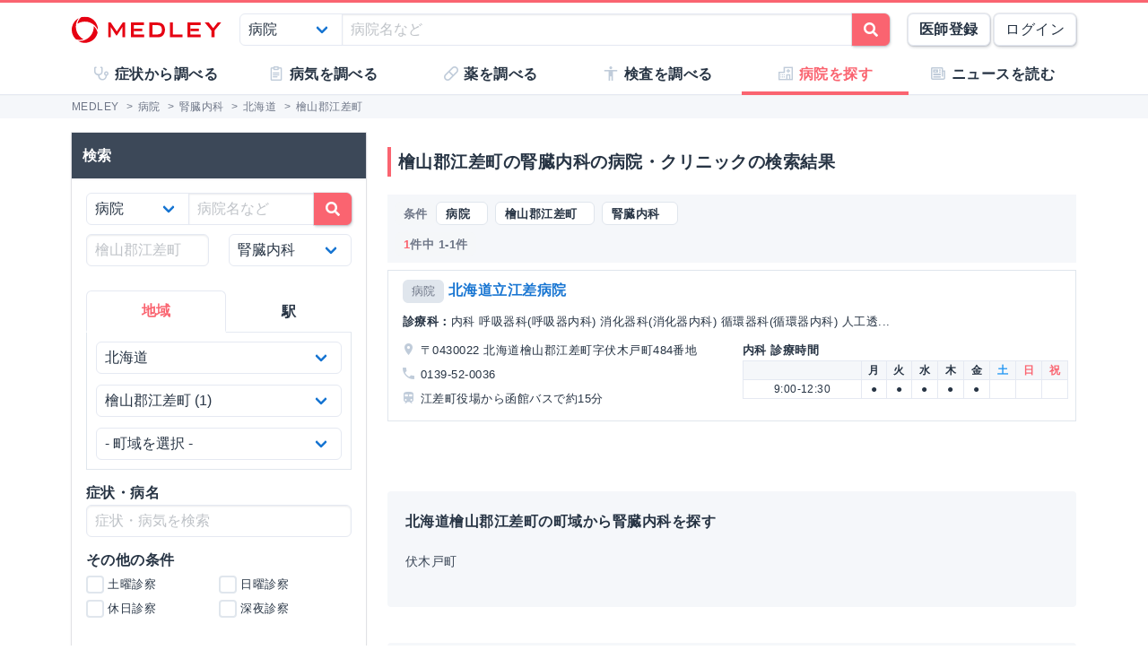

--- FILE ---
content_type: text/html; charset=utf-8
request_url: https://medley.life/institutions/pref_%E5%8C%97%E6%B5%B7%E9%81%93/city_%E6%AA%9C%E5%B1%B1%E9%83%A1%E6%B1%9F%E5%B7%AE%E7%94%BA/field_59421000aa07e86bad39d332/
body_size: 14065
content:
<!DOCTYPE html>
<html lang="ja">
  <head>

    <!--
         <script async src="//pagead2.googlesyndication.com/pagead/js/adsbygoogle.js"></script>
         <script>
         (adsbygoogle = window.adsbygoogle || []).push({
         google_ad_client: "ca-pub-5360158259374713",
         enable_page_level_ads: true
         });
         </script>
    -->


        <script>
    window.medley_navi = null;
    window.medley_navi_active_action_name = "index";
  </script>


    <meta name="csrf-param" content="authenticity_token" />
<meta name="csrf-token" content="CRHSfJDZkAYRQ5T_QFsDQCUyGWh_JVfdez3qN0u-tOPbsLFp-QGZqwOmTPA_1p9VOuFa5ADweHwytVAyIFejIw" />

    <meta name="viewport" content="width=device-width, initial-scale=1.0, user-scalable=yes">

    <link rel="stylesheet" href="https://cdn.medley.life/static/assets/fonts-7bee9c64bc8c0a5c873f2bd417f51f158aff76cffa13e627736fe83fa83d0e58.css" media="all" />
    <link rel="stylesheet" href="https://cdn.medley.life/static/assets/users/re/main-656ce823cb3727f004ddc3c839bf407f0089f3e8e4d75c41f8b1385edfe8c002.css" media="all" />


      <!-- Google Tag Manager -->
  <script>(function(w,d,s,l,i){w[l]=w[l]||[];w[l].push({'gtm.start':
      new Date().getTime(),event:'gtm.js'});var f=d.getElementsByTagName(s)[0],
      j=d.createElement(s),dl=l!='dataLayer'?'&l='+l:'';j.async=true;j.src=
      'https://www.googletagmanager.com/gtm.js?id='+i+dl;f.parentNode.insertBefore(j,f);
  })(window,document,'script','dataLayer','GTM-5ZKBR7');</script>
  <!-- End Google Tag Manager -->


      <script src="https://maps.googleapis.com/maps/api/js?libraries=geometry&key=AIzaSyA6ui1U5Ze7BjFkCXs8-wWrt0WCMcGQjJQ"></script>

    <meta charset="utf-8">
<title>檜山郡江差町の腎臓内科の病院・クリニック一覧 | MEDLEY(メドレー)</title>
<meta name="description" content="北海道檜山郡江差町の腎臓内科の病院・クリニック1件の一覧です。診療科、土曜・日曜診療、予防接種などの条件で病院・クリニックを検索できます。">
<meta name="keywords" content="病気,薬,医師,事典,解説,症状,原因,治療,検査">
<link rel="canonical" href="https://medley.life/institutions/pref_%E5%8C%97%E6%B5%B7%E9%81%93/city_%E6%AA%9C%E5%B1%B1%E9%83%A1%E6%B1%9F%E5%B7%AE%E7%94%BA/field_59421000aa07e86bad39d332/">
<meta property="og:url" content="https://medley.life/institutions/pref_%E5%8C%97%E6%B5%B7%E9%81%93/city_%E6%AA%9C%E5%B1%B1%E9%83%A1%E6%B1%9F%E5%B7%AE%E7%94%BA/field_59421000aa07e86bad39d332/">
<meta property="og:locale" content="ja_JP">
<meta property="og:type" content="article">
<meta property="og:image" content="https://cdn.medley.life/public/img/medley_og.png">
<meta property="og:title" content="檜山郡江差町の腎臓内科の病院・クリニック一覧">
<meta property="og:site_name" content="MEDLEY(メドレー)">
<meta property="og:description" content="北海道檜山郡江差町の腎臓内科の病院・クリニック1件の一覧です。診療科、土曜・日曜診療、予防接種などの条件で病院・クリニックを検索できます。">
<meta name="twitter:card" content="summary">
<meta name="twitter:site" content="@medley_life">
<meta name="twitter:creator" content="@medley_life">
<meta name="twitter:title" content="檜山郡江差町の腎臓内科の病院・クリニック一覧">
<meta name="twitter:description" content="北海道檜山郡江差町の腎臓内科の病院・クリニック1件の一覧です。診療科、土曜・日曜診療、予防接種などの条件で病院・クリニックを検索できます。">
<meta property="article:publisher" content="https://www.facebook.com/life.medley/">
<meta property="fb:app_id" content="839930836058445">

<link rel="icon" type="image/x-icon" href="https://cdn.medley.life/static/assets/favicon-6a6d794908ee1a16f9630ab292b5cd020726dd7cb9d1803e25210f16302172b5.ico" />

<meta name="p:domain_verify" content="2de419865b63a9a96bc81614da3db0af"/>
<meta name="format-detection" content="telephone=no">
<meta name="google-site-verification" content="ApA8iSD1yKdYlJfRckGxAlG_LIlbKsxt-oOAd52CdX0" />


    <script async="async" src="https://www.googletagservices.com/tag/js/gpt.js"></script>

    <script>
      var googletag = googletag || {};
      googletag.cmd = googletag.cmd || [];
    </script>

    <script>
      googletag.cmd.push(function() {
         googletag.defineSlot('/111037781/medley3-ins-list-mb-bt-0', [320, 100], 'div-gpt-ad-medley3-ins-list-mb-bt-0').addService(googletag.pubads());
         (window.innerWidth > 768) &&  googletag.defineSlot('/111037781/medley3-ins-list-sr-pc-0', [300, 250], 'div-gpt-ad-medley3-ins-list-sr-pc-0').addService(googletag.pubads());
         googletag.defineSlot('/111037781/medley3-ins-list-fr-bt-0', [300, 250], 'div-gpt-ad-medley3-ins-list-fr-bt-0').addService(googletag.pubads());
         (window.innerWidth > 768) &&  googletag.defineSlot('/111037781/medley3-ins-list-fr-pc-0', [300, 250], 'div-gpt-ad-medley3-ins-list-fr-pc-0').addService(googletag.pubads());
        googletag.pubads().enableSingleRequest();
        googletag.enableServices();
      });
    </script>

      <link rel="next" href="/institutions/pref_%E5%8C%97%E6%B5%B7%E9%81%93/city_%E6%AA%9C%E5%B1%B1%E9%83%A1%E6%B1%9F%E5%B7%AE%E7%94%BA/field_59421000aa07e86bad39d332/?page=2"><link rel="prev" href="/institutions/pref_%E5%8C%97%E6%B5%B7%E9%81%93/city_%E6%AA%9C%E5%B1%B1%E9%83%A1%E6%B1%9F%E5%B7%AE%E7%94%BA/field_59421000aa07e86bad39d332/">


    
  </head>

  <body>
      <!-- Google Tag Manager (noscript) -->
  <noscript><iframe src="https://www.googletagmanager.com/ns.html?id=GTM-5ZKBR7"
                    height="0" width="0" style="display:none;visibility:hidden"></iframe></noscript>
  <!-- End Google Tag Manager (noscript) -->

    <div id="ghost-app">
      <init-info :ruby_env='{"login_stat":null,"developmentp":false,"medley_user_status":0}'></init-info>

      <header id="header">
        <div class="is-hidden-tablet"
             style="border-top: 3px solid #fa6470; border-bottom: 2px solid #f0f3f5; position: fixed; top: 0; left: 0; z-index: 10; background-color: white; width: 100%;">

          <div class="columns is-xdropdown-itemgapless is-mobile is-0" style="height: 55px; align-items: center;">

            <div class="column" style="margin-left: 20px;">
              <a href="/">
                <img alt="MEDLEY（メドレー）" style="padding-top: 8px;" src="https://cdn.medley.life/static/assets/users/pc/header/logo-59e144a1dd8d457c2b4875adc3236e5202e134fe6ffbe32a163107d40956d0ea.svg" />
</a>            </div>

            <div class="column is-narrow">
              <sp-icon-menu
                :label=" '検索' "
                :term=" 'search' "
                @click=" $set($store.state, 'modal_opts', {type: 'search_box'}); "
              >
              </sp-icon-menu>
            </div>

            <div class="column is-narrow">
              <sp-icon-menu
                label="メニュー"
                term="bars"
                @click="$set($store.state, 'modal_opts', {type: 'sp_menu'});"
              >
              </sp-icon-menu>
            </div>
          </div>
        </div>

        <div class="is-hidden-mobile"
             style="border-top: 3px solid #fa6470; position: fixed; top: 0; left: 0; z-index: 10; width: 100%;">
          <div style="background-color: white">
            <div class="container">
              <!-- div class="xcolumns is-gapless" style="height: 60px; margin-bottom: 0; display: flex; justify-content: space-between; align-items: center; background-color: white;" -->
              <div class="has-text-flex-space-between" style="height: 60px; margin-bottom: 0; background-color: white;">
                <a style="padding-top: 8px;" href="/">
                  <img alt="MEDLEY（メドレー）" src="https://cdn.medley.life/static/assets/users/pc/header/logo-59e144a1dd8d457c2b4875adc3236e5202e134fe6ffbe32a163107d40956d0ea.svg" />
</a>
                <div style="flex-grow: 2; padding: 20px;">
                  <search-box :p_disp_mode="0"></search-box>
                </div>

                <div class='has-text-flex-space-between'>
                  <!-- div class="is-pulled-right c-join-with-border " style="font-size: 0.8rem;" -->
                    <a href='/me/concept' class='button has-text-weight-bold'>医師登録</a>
                    &nbsp;
                    <a href='/me/login' class='button'>ログイン</a>
                  <!-- /div -->
                </div>
              </div>
            </div>
          </div>

          <transition name="tabletmenu-collapsed">
            <div v-show="$store.state.page_y_offset >= 20 && (scroll_yvec() > 0)"
                 style="position: relative; border-bottom: 1px solid #f0f3f5;"
            >
            </div>
          </transition>
          <transition name="tabletmenu">
            <div v-if="$store.state.page_y_offset < 20 || !(scroll_yvec() > 0)"
                 style="position: relative; border-bottom: 1px solid #f0f3f5; background-color: white;"
            >
              <div style="position: absolute; bottom: 0px; border-top: 1px solid #e5e9f2; width: 100%;"></div>
              <div class="container">
                <div style="margin: 0 0px;">
                  <ul class="c-toptabs columns is-gapless is-mobile">
                      <li class="c-toptab column " style="height: 43px; display: flex; justify-content: center; align-items: center;">
                        <span style="font-weight: bold;" class="c-toptab-content">
                          <a class="c-toptab-content-title" style="width: 100%; height: 100%; display: flex; justify-content: center; align-items: center;" href="/symptoms/">
                            <span class="icon"><i style="color: #c0ccda;" class="fa icon-symptoms"></i></span>
                            <span>症状から調べる</span>
</a>                        </span>
                      </li>
                      <li class="c-toptab column " style="height: 43px; display: flex; justify-content: center; align-items: center;">
                        <span style="font-weight: bold;" class="c-toptab-content">
                          <a class="c-toptab-content-title" style="width: 100%; height: 100%; display: flex; justify-content: center; align-items: center;" href="/diseases/">
                            <span class="icon"><i style="color: #c0ccda;" class="fa icon-diseases"></i></span>
                            <span>病気を調べる</span>
</a>                        </span>
                      </li>
                      <li class="c-toptab column " style="height: 43px; display: flex; justify-content: center; align-items: center;">
                        <span style="font-weight: bold;" class="c-toptab-content">
                          <a class="c-toptab-content-title" style="width: 100%; height: 100%; display: flex; justify-content: center; align-items: center;" href="/medicines/">
                            <span class="icon"><i style="color: #c0ccda;" class="fa icon-medicine"></i></span>
                            <span>薬を調べる</span>
</a>                        </span>
                      </li>
                      <li class="c-toptab column " style="height: 43px; display: flex; justify-content: center; align-items: center;">
                        <span style="font-weight: bold;" class="c-toptab-content">
                          <a class="c-toptab-content-title" style="width: 100%; height: 100%; display: flex; justify-content: center; align-items: center;" href="/tests/">
                            <span class="icon"><i style="color: #c0ccda;" class="fa icon-tests"></i></span>
                            <span>検査を調べる</span>
</a>                        </span>
                      </li>
                      <li class="c-toptab column is-active" style="height: 43px; display: flex; justify-content: center; align-items: center;">
                        <span style="font-weight: bold;" class="c-toptab-content">
                          <a class="c-toptab-content-title" style="width: 100%; height: 100%; display: flex; justify-content: center; align-items: center;" href="/institutions/">
                            <span class="icon"><i style="color: #c0ccda;" class="fa icon-institutions"></i></span>
                            <span>病院を探す</span>
</a>                        </span>
                      </li>
                      <li class="c-toptab column " style="height: 43px; display: flex; justify-content: center; align-items: center;">
                        <span style="font-weight: bold;" class="c-toptab-content">
                          <a class="c-toptab-content-title" style="width: 100%; height: 100%; display: flex; justify-content: center; align-items: center;" href="/news/column/">
                            <span class="icon"><i style="color: #c0ccda;" class="fa icon-news"></i></span>
                            <span>ニュースを読む</span>
</a>                        </span>
                      </li>
                  </ul>
                </div>
              </div>
            </div>
          </transition>
        </div>
      </header>

      <div id="ghost-app-modal-box"></div>

      <main id="main-contents">
        <div id="ghost-app-main" class="pt60">
          <div class="is-hidden-mobile" style="height: 46px;"></div>

                <nav class="breadcrumbs">
      <div class="breadcrumbs__mask">
        <div class='container'>
          <ol itemscope itemtype="http://schema.org/BreadcrumbList">
              <li itemprop="itemListElement" itemscope itemtype="http://schema.org/ListItem">
                  <a href="/" itemscope itemtype="http://schema.org/Thing" itemprop="item">
                    <span itemprop="name">MEDLEY</span>
                  </a>
                  >
                <meta itemprop="position" content="1" />
              </li>
              <li itemprop="itemListElement" itemscope itemtype="http://schema.org/ListItem">
                  <a href="/institutions/" itemscope itemtype="http://schema.org/Thing" itemprop="item">
                    <span itemprop="name">病院</span>
                  </a>
                  >
                <meta itemprop="position" content="2" />
              </li>
              <li itemprop="itemListElement" itemscope itemtype="http://schema.org/ListItem">
                  <a href="/institutions/field_59421000aa07e86bad39d332/" itemscope itemtype="http://schema.org/Thing" itemprop="item">
                    <span itemprop="name">腎臓内科</span>
                  </a>
                  >
                <meta itemprop="position" content="3" />
              </li>
              <li itemprop="itemListElement" itemscope itemtype="http://schema.org/ListItem">
                  <a href="/institutions/pref_%E5%8C%97%E6%B5%B7%E9%81%93/field_59421000aa07e86bad39d332/" itemscope itemtype="http://schema.org/Thing" itemprop="item">
                    <span itemprop="name">北海道</span>
                  </a>
                  >
                <meta itemprop="position" content="4" />
              </li>
              <li itemprop="itemListElement" itemscope itemtype="http://schema.org/ListItem">
                  <span itemprop="name">檜山郡江差町</span>
                <meta itemprop="position" content="5" />
              </li>
          </ol>
        </div>
      </div>
    </nav>





          <div class="container">
            


          </div>



            <div class="container">
              <div class="l-pad">
                




<div class="columns">
  <aside id="institutions-index-aside" class="column is-narrow">
    





<div class="l-aside is-hidden-tablet">
  <h1 class="c-h1" style="margin-bottom: 2.00rem; margin-top: 0.75rem;">檜山郡江差町の腎臓内科の病院・クリニックの検索結果</h1>

  <div style="margin: -0.5rem -0.5rem -0.75rem;">
    <div class="card xis-bg-light" style='border-radius: 6px; xbox-shadow: 0 1px 7px rgba(27, 34, 44, 0.30;'>
      <div class="card-content" style="padding: 0.5rem 0.5rem 0;">
        <search-box
          :p_disp_mode=" 2 "
          :arg="{&quot;30&quot;:{&quot;selected&quot;:{&quot;_label&quot;:{&quot;line&quot;:{&quot;&quot;:&quot;&quot;},&quot;station&quot;:{&quot;&quot;:&quot;&quot;},&quot;field&quot;:{&quot;59421000aa07e86bad39d332&quot;:&quot;腎臓内科&quot;},&quot;disease&quot;:{&quot;&quot;:&quot;&quot;},&quot;symptom&quot;:{&quot;&quot;:&quot;&quot;}},&quot;q&quot;:&quot;&quot;,&quot;pref&quot;:&quot;北海道&quot;,&quot;city&quot;:&quot;檜山郡江差町&quot;,&quot;town&quot;:&quot;&quot;,&quot;station_pref&quot;:&quot;&quot;,&quot;line&quot;:&quot;&quot;,&quot;station&quot;:&quot;&quot;,&quot;field&quot;:&quot;59421000aa07e86bad39d332&quot;,&quot;disease&quot;:&quot;&quot;,&quot;availabilities&quot;:[],&quot;inst_type&quot;:&quot;&quot;,&quot;treatment&quot;:&quot;&quot;,&quot;specialist&quot;:&quot;&quot;,&quot;preventive_inoculation&quot;:&quot;&quot;,&quot;specialty_outpatient&quot;:&quot;&quot;,&quot;symptom&quot;:&quot;&quot;,&quot;size&quot;:20},&quot;conditions&quot;:{&quot;prefs&quot;:[{&quot;label&quot;:&quot;北海道&quot;,&quot;value&quot;:&quot;北海道&quot;},{&quot;label&quot;:&quot;青森県&quot;,&quot;value&quot;:&quot;青森県&quot;},{&quot;label&quot;:&quot;岩手県&quot;,&quot;value&quot;:&quot;岩手県&quot;},{&quot;label&quot;:&quot;宮城県&quot;,&quot;value&quot;:&quot;宮城県&quot;},{&quot;label&quot;:&quot;秋田県&quot;,&quot;value&quot;:&quot;秋田県&quot;},{&quot;label&quot;:&quot;山形県&quot;,&quot;value&quot;:&quot;山形県&quot;},{&quot;label&quot;:&quot;福島県&quot;,&quot;value&quot;:&quot;福島県&quot;},{&quot;label&quot;:&quot;茨城県&quot;,&quot;value&quot;:&quot;茨城県&quot;},{&quot;label&quot;:&quot;栃木県&quot;,&quot;value&quot;:&quot;栃木県&quot;},{&quot;label&quot;:&quot;群馬県&quot;,&quot;value&quot;:&quot;群馬県&quot;},{&quot;label&quot;:&quot;埼玉県&quot;,&quot;value&quot;:&quot;埼玉県&quot;},{&quot;label&quot;:&quot;千葉県&quot;,&quot;value&quot;:&quot;千葉県&quot;},{&quot;label&quot;:&quot;東京都&quot;,&quot;value&quot;:&quot;東京都&quot;},{&quot;label&quot;:&quot;神奈川県&quot;,&quot;value&quot;:&quot;神奈川県&quot;},{&quot;label&quot;:&quot;新潟県&quot;,&quot;value&quot;:&quot;新潟県&quot;},{&quot;label&quot;:&quot;富山県&quot;,&quot;value&quot;:&quot;富山県&quot;},{&quot;label&quot;:&quot;石川県&quot;,&quot;value&quot;:&quot;石川県&quot;},{&quot;label&quot;:&quot;福井県&quot;,&quot;value&quot;:&quot;福井県&quot;},{&quot;label&quot;:&quot;山梨県&quot;,&quot;value&quot;:&quot;山梨県&quot;},{&quot;label&quot;:&quot;長野県&quot;,&quot;value&quot;:&quot;長野県&quot;},{&quot;label&quot;:&quot;岐阜県&quot;,&quot;value&quot;:&quot;岐阜県&quot;},{&quot;label&quot;:&quot;静岡県&quot;,&quot;value&quot;:&quot;静岡県&quot;},{&quot;label&quot;:&quot;愛知県&quot;,&quot;value&quot;:&quot;愛知県&quot;},{&quot;label&quot;:&quot;三重県&quot;,&quot;value&quot;:&quot;三重県&quot;},{&quot;label&quot;:&quot;滋賀県&quot;,&quot;value&quot;:&quot;滋賀県&quot;},{&quot;label&quot;:&quot;京都府&quot;,&quot;value&quot;:&quot;京都府&quot;},{&quot;label&quot;:&quot;大阪府&quot;,&quot;value&quot;:&quot;大阪府&quot;},{&quot;label&quot;:&quot;兵庫県&quot;,&quot;value&quot;:&quot;兵庫県&quot;},{&quot;label&quot;:&quot;奈良県&quot;,&quot;value&quot;:&quot;奈良県&quot;},{&quot;label&quot;:&quot;和歌山県&quot;,&quot;value&quot;:&quot;和歌山県&quot;},{&quot;label&quot;:&quot;鳥取県&quot;,&quot;value&quot;:&quot;鳥取県&quot;},{&quot;label&quot;:&quot;島根県&quot;,&quot;value&quot;:&quot;島根県&quot;},{&quot;label&quot;:&quot;岡山県&quot;,&quot;value&quot;:&quot;岡山県&quot;},{&quot;label&quot;:&quot;広島県&quot;,&quot;value&quot;:&quot;広島県&quot;},{&quot;label&quot;:&quot;山口県&quot;,&quot;value&quot;:&quot;山口県&quot;},{&quot;label&quot;:&quot;徳島県&quot;,&quot;value&quot;:&quot;徳島県&quot;},{&quot;label&quot;:&quot;香川県&quot;,&quot;value&quot;:&quot;香川県&quot;},{&quot;label&quot;:&quot;愛媛県&quot;,&quot;value&quot;:&quot;愛媛県&quot;},{&quot;label&quot;:&quot;高知県&quot;,&quot;value&quot;:&quot;高知県&quot;},{&quot;label&quot;:&quot;福岡県&quot;,&quot;value&quot;:&quot;福岡県&quot;},{&quot;label&quot;:&quot;佐賀県&quot;,&quot;value&quot;:&quot;佐賀県&quot;},{&quot;label&quot;:&quot;長崎県&quot;,&quot;value&quot;:&quot;長崎県&quot;},{&quot;label&quot;:&quot;熊本県&quot;,&quot;value&quot;:&quot;熊本県&quot;},{&quot;label&quot;:&quot;大分県&quot;,&quot;value&quot;:&quot;大分県&quot;},{&quot;label&quot;:&quot;宮崎県&quot;,&quot;value&quot;:&quot;宮崎県&quot;},{&quot;label&quot;:&quot;鹿児島県&quot;,&quot;value&quot;:&quot;鹿児島県&quot;},{&quot;label&quot;:&quot;沖縄県&quot;,&quot;value&quot;:&quot;沖縄県&quot;}],&quot;cities&quot;:[{&quot;label&quot;:&quot;札幌市中央区&quot;,&quot;value&quot;:&quot;札幌市中央区&quot;,&quot;count&quot;:17},{&quot;label&quot;:&quot;旭川市&quot;,&quot;value&quot;:&quot;旭川市&quot;,&quot;count&quot;:11},{&quot;label&quot;:&quot;札幌市東区&quot;,&quot;value&quot;:&quot;札幌市東区&quot;,&quot;count&quot;:9},{&quot;label&quot;:&quot;札幌市西区&quot;,&quot;value&quot;:&quot;札幌市西区&quot;,&quot;count&quot;:9},{&quot;label&quot;:&quot;函館市&quot;,&quot;value&quot;:&quot;函館市&quot;,&quot;count&quot;:8},{&quot;label&quot;:&quot;札幌市厚別区&quot;,&quot;value&quot;:&quot;札幌市厚別区&quot;,&quot;count&quot;:7},{&quot;label&quot;:&quot;小樽市&quot;,&quot;value&quot;:&quot;小樽市&quot;,&quot;count&quot;:6},{&quot;label&quot;:&quot;帯広市&quot;,&quot;value&quot;:&quot;帯広市&quot;,&quot;count&quot;:6},{&quot;label&quot;:&quot;札幌市手稲区&quot;,&quot;value&quot;:&quot;札幌市手稲区&quot;,&quot;count&quot;:6},{&quot;label&quot;:&quot;札幌市豊平区&quot;,&quot;value&quot;:&quot;札幌市豊平区&quot;,&quot;count&quot;:6},{&quot;label&quot;:&quot;千歳市&quot;,&quot;value&quot;:&quot;千歳市&quot;,&quot;count&quot;:5},{&quot;label&quot;:&quot;室蘭市&quot;,&quot;value&quot;:&quot;室蘭市&quot;,&quot;count&quot;:5},{&quot;label&quot;:&quot;札幌市北区&quot;,&quot;value&quot;:&quot;札幌市北区&quot;,&quot;count&quot;:5},{&quot;label&quot;:&quot;札幌市南区&quot;,&quot;value&quot;:&quot;札幌市南区&quot;,&quot;count&quot;:4},{&quot;label&quot;:&quot;札幌市白石区&quot;,&quot;value&quot;:&quot;札幌市白石区&quot;,&quot;count&quot;:4},{&quot;label&quot;:&quot;苫小牧市&quot;,&quot;value&quot;:&quot;苫小牧市&quot;,&quot;count&quot;:3},{&quot;label&quot;:&quot;北見市&quot;,&quot;value&quot;:&quot;北見市&quot;,&quot;count&quot;:2},{&quot;label&quot;:&quot;札幌市清田区&quot;,&quot;value&quot;:&quot;札幌市清田区&quot;,&quot;count&quot;:2},{&quot;label&quot;:&quot;登別市&quot;,&quot;value&quot;:&quot;登別市&quot;,&quot;count&quot;:2},{&quot;label&quot;:&quot;上川郡比布町&quot;,&quot;value&quot;:&quot;上川郡比布町&quot;,&quot;count&quot;:1},{&quot;label&quot;:&quot;中川郡幕別町&quot;,&quot;value&quot;:&quot;中川郡幕別町&quot;,&quot;count&quot;:1},{&quot;label&quot;:&quot;久遠郡せたな町&quot;,&quot;value&quot;:&quot;久遠郡せたな町&quot;,&quot;count&quot;:1},{&quot;label&quot;:&quot;亀田郡七飯町&quot;,&quot;value&quot;:&quot;亀田郡七飯町&quot;,&quot;count&quot;:1},{&quot;label&quot;:&quot;余市郡余市町&quot;,&quot;value&quot;:&quot;余市郡余市町&quot;,&quot;count&quot;:1},{&quot;label&quot;:&quot;北広島市&quot;,&quot;value&quot;:&quot;北広島市&quot;,&quot;count&quot;:1},{&quot;label&quot;:&quot;岩見沢市&quot;,&quot;value&quot;:&quot;岩見沢市&quot;,&quot;count&quot;:1},{&quot;label&quot;:&quot;恵庭市&quot;,&quot;value&quot;:&quot;恵庭市&quot;,&quot;count&quot;:1},{&quot;label&quot;:&quot;日高郡新ひだか町&quot;,&quot;value&quot;:&quot;日高郡新ひだか町&quot;,&quot;count&quot;:1},{&quot;label&quot;:&quot;標津郡中標津町&quot;,&quot;value&quot;:&quot;標津郡中標津町&quot;,&quot;count&quot;:1},{&quot;label&quot;:&quot;檜山郡江差町&quot;,&quot;value&quot;:&quot;檜山郡江差町&quot;,&quot;count&quot;:1},{&quot;label&quot;:&quot;江別市&quot;,&quot;value&quot;:&quot;江別市&quot;,&quot;count&quot;:1},{&quot;label&quot;:&quot;浦河郡浦河町&quot;,&quot;value&quot;:&quot;浦河郡浦河町&quot;,&quot;count&quot;:1},{&quot;label&quot;:&quot;滝川市&quot;,&quot;value&quot;:&quot;滝川市&quot;,&quot;count&quot;:1},{&quot;label&quot;:&quot;石狩市&quot;,&quot;value&quot;:&quot;石狩市&quot;,&quot;count&quot;:1},{&quot;label&quot;:&quot;石狩郡当別町&quot;,&quot;value&quot;:&quot;石狩郡当別町&quot;,&quot;count&quot;:1},{&quot;label&quot;:&quot;網走市&quot;,&quot;value&quot;:&quot;網走市&quot;,&quot;count&quot;:1},{&quot;label&quot;:&quot;釧路市&quot;,&quot;value&quot;:&quot;釧路市&quot;,&quot;count&quot;:1},{&quot;label&quot;:&quot;釧路郡釧路町&quot;,&quot;value&quot;:&quot;釧路郡釧路町&quot;,&quot;count&quot;:1}],&quot;towns&quot;:[{&quot;label&quot;:&quot;伏木戸町&quot;,&quot;value&quot;:&quot;伏木戸町&quot;,&quot;count&quot;:1}],&quot;lines&quot;:[],&quot;stations&quot;:[],&quot;fields&quot;:[{&quot;label&quot;:&quot;一般内科&quot;,&quot;value&quot;:&quot;59421000aa07e86bad39d31d&quot;,&quot;count&quot;:1},{&quot;label&quot;:&quot;循環器内科&quot;,&quot;value&quot;:&quot;59421000aa07e86bad39d32a&quot;,&quot;count&quot;:1},{&quot;label&quot;:&quot;心臓・血管外科&quot;,&quot;value&quot;:&quot;59421000aa07e86bad39d330&quot;,&quot;count&quot;:1},{&quot;label&quot;:&quot;消化器内科&quot;,&quot;value&quot;:&quot;59421000aa07e86bad39d32f&quot;,&quot;count&quot;:1},{&quot;label&quot;:&quot;消化器外科(食道・胃・大腸)&quot;,&quot;value&quot;:&quot;59421000aa07e86bad39d32e&quot;,&quot;count&quot;:1},{&quot;label&quot;:&quot;消化器外科(肝胆膵)&quot;,&quot;value&quot;:&quot;59421000aa07e86bad39d32d&quot;,&quot;count&quot;:1},{&quot;label&quot;:&quot;呼吸器内科&quot;,&quot;value&quot;:&quot;59421000aa07e86bad39d325&quot;,&quot;count&quot;:1},{&quot;label&quot;:&quot;呼吸器外科&quot;,&quot;value&quot;:&quot;59421000aa07e86bad39d324&quot;,&quot;count&quot;:1},{&quot;label&quot;:&quot;神経内科&quot;,&quot;value&quot;:&quot;59421000aa07e86bad39d331&quot;,&quot;count&quot;:0},{&quot;label&quot;:&quot;脳神経外科&quot;,&quot;value&quot;:&quot;59421000aa07e86bad39d339&quot;,&quot;count&quot;:0},{&quot;label&quot;:&quot;腎臓内科&quot;,&quot;value&quot;:&quot;59421000aa07e86bad39d332&quot;,&quot;count&quot;:1},{&quot;label&quot;:&quot;泌尿器科&quot;,&quot;value&quot;:&quot;59421000aa07e86bad39d33a&quot;,&quot;count&quot;:1},{&quot;label&quot;:&quot;代謝・内分泌内科&quot;,&quot;value&quot;:&quot;59421000aa07e86bad39d336&quot;,&quot;count&quot;:0},{&quot;label&quot;:&quot;乳腺外科&quot;,&quot;value&quot;:&quot;59421000aa07e86bad39d338&quot;,&quot;count&quot;:0},{&quot;label&quot;:&quot;血液内科&quot;,&quot;value&quot;:&quot;59421000aa07e86bad39d323&quot;,&quot;count&quot;:1},{&quot;label&quot;:&quot;アレルギー・膠原病科&quot;,&quot;value&quot;:&quot;59420fffaa07e86bad39d319&quot;,&quot;count&quot;:0},{&quot;label&quot;:&quot;感染症内科&quot;,&quot;value&quot;:&quot;59421000aa07e86bad39d31e&quot;,&quot;count&quot;:0},{&quot;label&quot;:&quot;小児科&quot;,&quot;value&quot;:&quot;59421000aa07e86bad39d32b&quot;,&quot;count&quot;:1},{&quot;label&quot;:&quot;小児外科&quot;,&quot;value&quot;:&quot;59421000aa07e86bad39d32c&quot;,&quot;count&quot;:0},{&quot;label&quot;:&quot;産婦人科&quot;,&quot;value&quot;:&quot;59421000aa07e86bad39d327&quot;,&quot;count&quot;:1},{&quot;label&quot;:&quot;眼科&quot;,&quot;value&quot;:&quot;59421000aa07e86bad39d320&quot;,&quot;count&quot;:1},{&quot;label&quot;:&quot;耳鼻咽喉科&quot;,&quot;value&quot;:&quot;59421000aa07e86bad39d328&quot;,&quot;count&quot;:1},{&quot;label&quot;:&quot;整形外科&quot;,&quot;value&quot;:&quot;59421000aa07e86bad39d334&quot;,&quot;count&quot;:1},{&quot;label&quot;:&quot;リハビリテーション科&quot;,&quot;value&quot;:&quot;59421000aa07e86bad39d31b&quot;,&quot;count&quot;:1},{&quot;label&quot;:&quot;皮膚科&quot;,&quot;value&quot;:&quot;59421000aa07e86bad39d33b&quot;,&quot;count&quot;:1},{&quot;label&quot;:&quot;形成外科&quot;,&quot;value&quot;:&quot;59421000aa07e86bad39d322&quot;,&quot;count&quot;:0},{&quot;label&quot;:&quot;精神科・心療内科&quot;,&quot;value&quot;:&quot;59421000aa07e86bad39d335&quot;,&quot;count&quot;:1},{&quot;label&quot;:&quot;救急科&quot;,&quot;value&quot;:&quot;59421000aa07e86bad39d321&quot;,&quot;count&quot;:0},{&quot;label&quot;:&quot;ペインクリニック&quot;,&quot;value&quot;:&quot;59420fffaa07e86bad39d31a&quot;,&quot;count&quot;:0},{&quot;label&quot;:&quot;緩和ケア科&quot;,&quot;value&quot;:&quot;59421000aa07e86bad39d31f&quot;,&quot;count&quot;:0},{&quot;label&quot;:&quot;腫瘍内科&quot;,&quot;value&quot;:&quot;59421000aa07e86bad39d329&quot;,&quot;count&quot;:0},{&quot;label&quot;:&quot;性病科&quot;,&quot;value&quot;:&quot;59421000aa07e86bad39d333&quot;,&quot;count&quot;:0},{&quot;label&quot;:&quot;内視鏡科&quot;,&quot;value&quot;:&quot;59421000aa07e86bad39d337&quot;,&quot;count&quot;:0},{&quot;label&quot;:&quot;麻酔科&quot;,&quot;value&quot;:&quot;59421000aa07e86bad39d33d&quot;,&quot;count&quot;:1},{&quot;label&quot;:&quot;放射線科&quot;,&quot;value&quot;:&quot;59421000aa07e86bad39d33c&quot;,&quot;count&quot;:1},{&quot;label&quot;:&quot;口腔外科&quot;,&quot;value&quot;:&quot;59421000aa07e86bad39d326&quot;,&quot;count&quot;:0},{&quot;label&quot;:&quot;一般歯科&quot;,&quot;value&quot;:&quot;59421000aa07e86bad39d31c&quot;,&quot;count&quot;:0}],&quot;specialists&quot;:[],&quot;treatments&quot;:[],&quot;preventive_inoculations&quot;:[{&quot;label&quot;:&quot;B型肝炎&quot;,&quot;value&quot;:&quot;5658298f1c1b604d59c9c7e3&quot;,&quot;count&quot;:1},{&quot;label&quot;:&quot;季節性インフルエンザ&quot;,&quot;value&quot;:&quot;5658298f1c1b604d59c9c7e4&quot;,&quot;count&quot;:1},{&quot;label&quot;:&quot;流行性耳下腺炎(おたふく風邪)&quot;,&quot;value&quot;:&quot;5658298f1c1b604d59c9c7e5&quot;,&quot;count&quot;:1},{&quot;label&quot;:&quot;二種混合ワクチン(ジフテリア、破傷風)&quot;,&quot;value&quot;:&quot;5658298f1c1b604d59c9c7e7&quot;,&quot;count&quot;:1},{&quot;label&quot;:&quot;四種混合ワクチン(ジフテリア、百日咳、ポリオ、破傷風)&quot;,&quot;value&quot;:&quot;5658298f1c1b604d59c9c7e8&quot;,&quot;count&quot;:1},{&quot;label&quot;:&quot;水痘(みずぼうそう)・帯状疱疹&quot;,&quot;value&quot;:&quot;5658298f1c1b604d59c9c7ec&quot;,&quot;count&quot;:1},{&quot;label&quot;:&quot;二種混合ワクチン(麻疹、風疹)&quot;,&quot;value&quot;:&quot;5658298f1c1b604d59c9c7f0&quot;,&quot;count&quot;:1},{&quot;label&quot;:&quot;麻疹(はしか)&quot;,&quot;value&quot;:&quot;5658298f1c1b604d59c9c7f1&quot;,&quot;count&quot;:1},{&quot;label&quot;:&quot;BCGワクチン&quot;,&quot;value&quot;:&quot;5658298f1c1b604d59c9c7f2&quot;,&quot;count&quot;:1},{&quot;label&quot;:&quot;破傷風&quot;,&quot;value&quot;:&quot;5658298f1c1b604d59c9c7fd&quot;,&quot;count&quot;:1},{&quot;label&quot;:&quot;風疹(三日ばしか)&quot;,&quot;value&quot;:&quot;5658298f1c1b604d59c9c7fe&quot;,&quot;count&quot;:1}],&quot;specialty_outpatients&quot;:[{&quot;label&quot;:&quot;ぺースメーカー専門外来&quot;,&quot;value&quot;:&quot;56582b311c1b604d59c9c80e&quot;,&quot;count&quot;:1},{&quot;label&quot;:&quot;禁煙外来&quot;,&quot;value&quot;:&quot;56582b311c1b604d59c9c821&quot;,&quot;count&quot;:1},{&quot;label&quot;:&quot;透析外来&quot;,&quot;value&quot;:&quot;56582b311c1b604d59c9c849&quot;,&quot;count&quot;:1}],&quot;availabilities&quot;:[{&quot;label&quot;:&quot;土曜診察&quot;,&quot;value&quot;:&quot;saturday&quot;,&quot;count&quot;:0},{&quot;label&quot;:&quot;日曜診察&quot;,&quot;value&quot;:&quot;sunday&quot;,&quot;count&quot;:0},{&quot;label&quot;:&quot;休日診察&quot;,&quot;value&quot;:&quot;holiday&quot;,&quot;count&quot;:0},{&quot;label&quot;:&quot;深夜診察&quot;,&quot;value&quot;:&quot;late_evening&quot;,&quot;count&quot;:0}],&quot;inst_types&quot;:[{&quot;label&quot;:&quot;すべて&quot;,&quot;value&quot;:&quot;&quot;,&quot;count&quot;:&quot;&quot;},{&quot;label&quot;:&quot;病院&quot;,&quot;value&quot;:&quot;hospital&quot;,&quot;count&quot;:1},{&quot;label&quot;:&quot;クリニック&quot;,&quot;value&quot;:&quot;clinic&quot;,&quot;count&quot;:0},{&quot;label&quot;:&quot;歯科診療所&quot;,&quot;value&quot;:&quot;dent&quot;,&quot;count&quot;:0}]}}}"
        >
        </search-box>
      </div>
    </div>
  </div>
</div>

<div class="l-not-xpad l-aside is-hidden-mobile">
  <div class="card xis-border-mobile">
    <div class="card-header" style="background: #3c4858;">
      <div class="card-header-title" style="color: white;">検索</div>
    </div>

    <div class="card-content">
      <search-box :p_disp_mode="1" :arg="{&quot;30&quot;:{&quot;selected&quot;:{&quot;_label&quot;:{&quot;line&quot;:{&quot;&quot;:&quot;&quot;},&quot;station&quot;:{&quot;&quot;:&quot;&quot;},&quot;field&quot;:{&quot;59421000aa07e86bad39d332&quot;:&quot;腎臓内科&quot;},&quot;disease&quot;:{&quot;&quot;:&quot;&quot;},&quot;symptom&quot;:{&quot;&quot;:&quot;&quot;}},&quot;q&quot;:&quot;&quot;,&quot;pref&quot;:&quot;北海道&quot;,&quot;city&quot;:&quot;檜山郡江差町&quot;,&quot;town&quot;:&quot;&quot;,&quot;station_pref&quot;:&quot;&quot;,&quot;line&quot;:&quot;&quot;,&quot;station&quot;:&quot;&quot;,&quot;field&quot;:&quot;59421000aa07e86bad39d332&quot;,&quot;disease&quot;:&quot;&quot;,&quot;availabilities&quot;:[],&quot;inst_type&quot;:&quot;&quot;,&quot;treatment&quot;:&quot;&quot;,&quot;specialist&quot;:&quot;&quot;,&quot;preventive_inoculation&quot;:&quot;&quot;,&quot;specialty_outpatient&quot;:&quot;&quot;,&quot;symptom&quot;:&quot;&quot;,&quot;size&quot;:20},&quot;conditions&quot;:{&quot;prefs&quot;:[{&quot;label&quot;:&quot;北海道&quot;,&quot;value&quot;:&quot;北海道&quot;},{&quot;label&quot;:&quot;青森県&quot;,&quot;value&quot;:&quot;青森県&quot;},{&quot;label&quot;:&quot;岩手県&quot;,&quot;value&quot;:&quot;岩手県&quot;},{&quot;label&quot;:&quot;宮城県&quot;,&quot;value&quot;:&quot;宮城県&quot;},{&quot;label&quot;:&quot;秋田県&quot;,&quot;value&quot;:&quot;秋田県&quot;},{&quot;label&quot;:&quot;山形県&quot;,&quot;value&quot;:&quot;山形県&quot;},{&quot;label&quot;:&quot;福島県&quot;,&quot;value&quot;:&quot;福島県&quot;},{&quot;label&quot;:&quot;茨城県&quot;,&quot;value&quot;:&quot;茨城県&quot;},{&quot;label&quot;:&quot;栃木県&quot;,&quot;value&quot;:&quot;栃木県&quot;},{&quot;label&quot;:&quot;群馬県&quot;,&quot;value&quot;:&quot;群馬県&quot;},{&quot;label&quot;:&quot;埼玉県&quot;,&quot;value&quot;:&quot;埼玉県&quot;},{&quot;label&quot;:&quot;千葉県&quot;,&quot;value&quot;:&quot;千葉県&quot;},{&quot;label&quot;:&quot;東京都&quot;,&quot;value&quot;:&quot;東京都&quot;},{&quot;label&quot;:&quot;神奈川県&quot;,&quot;value&quot;:&quot;神奈川県&quot;},{&quot;label&quot;:&quot;新潟県&quot;,&quot;value&quot;:&quot;新潟県&quot;},{&quot;label&quot;:&quot;富山県&quot;,&quot;value&quot;:&quot;富山県&quot;},{&quot;label&quot;:&quot;石川県&quot;,&quot;value&quot;:&quot;石川県&quot;},{&quot;label&quot;:&quot;福井県&quot;,&quot;value&quot;:&quot;福井県&quot;},{&quot;label&quot;:&quot;山梨県&quot;,&quot;value&quot;:&quot;山梨県&quot;},{&quot;label&quot;:&quot;長野県&quot;,&quot;value&quot;:&quot;長野県&quot;},{&quot;label&quot;:&quot;岐阜県&quot;,&quot;value&quot;:&quot;岐阜県&quot;},{&quot;label&quot;:&quot;静岡県&quot;,&quot;value&quot;:&quot;静岡県&quot;},{&quot;label&quot;:&quot;愛知県&quot;,&quot;value&quot;:&quot;愛知県&quot;},{&quot;label&quot;:&quot;三重県&quot;,&quot;value&quot;:&quot;三重県&quot;},{&quot;label&quot;:&quot;滋賀県&quot;,&quot;value&quot;:&quot;滋賀県&quot;},{&quot;label&quot;:&quot;京都府&quot;,&quot;value&quot;:&quot;京都府&quot;},{&quot;label&quot;:&quot;大阪府&quot;,&quot;value&quot;:&quot;大阪府&quot;},{&quot;label&quot;:&quot;兵庫県&quot;,&quot;value&quot;:&quot;兵庫県&quot;},{&quot;label&quot;:&quot;奈良県&quot;,&quot;value&quot;:&quot;奈良県&quot;},{&quot;label&quot;:&quot;和歌山県&quot;,&quot;value&quot;:&quot;和歌山県&quot;},{&quot;label&quot;:&quot;鳥取県&quot;,&quot;value&quot;:&quot;鳥取県&quot;},{&quot;label&quot;:&quot;島根県&quot;,&quot;value&quot;:&quot;島根県&quot;},{&quot;label&quot;:&quot;岡山県&quot;,&quot;value&quot;:&quot;岡山県&quot;},{&quot;label&quot;:&quot;広島県&quot;,&quot;value&quot;:&quot;広島県&quot;},{&quot;label&quot;:&quot;山口県&quot;,&quot;value&quot;:&quot;山口県&quot;},{&quot;label&quot;:&quot;徳島県&quot;,&quot;value&quot;:&quot;徳島県&quot;},{&quot;label&quot;:&quot;香川県&quot;,&quot;value&quot;:&quot;香川県&quot;},{&quot;label&quot;:&quot;愛媛県&quot;,&quot;value&quot;:&quot;愛媛県&quot;},{&quot;label&quot;:&quot;高知県&quot;,&quot;value&quot;:&quot;高知県&quot;},{&quot;label&quot;:&quot;福岡県&quot;,&quot;value&quot;:&quot;福岡県&quot;},{&quot;label&quot;:&quot;佐賀県&quot;,&quot;value&quot;:&quot;佐賀県&quot;},{&quot;label&quot;:&quot;長崎県&quot;,&quot;value&quot;:&quot;長崎県&quot;},{&quot;label&quot;:&quot;熊本県&quot;,&quot;value&quot;:&quot;熊本県&quot;},{&quot;label&quot;:&quot;大分県&quot;,&quot;value&quot;:&quot;大分県&quot;},{&quot;label&quot;:&quot;宮崎県&quot;,&quot;value&quot;:&quot;宮崎県&quot;},{&quot;label&quot;:&quot;鹿児島県&quot;,&quot;value&quot;:&quot;鹿児島県&quot;},{&quot;label&quot;:&quot;沖縄県&quot;,&quot;value&quot;:&quot;沖縄県&quot;}],&quot;cities&quot;:[{&quot;label&quot;:&quot;札幌市中央区&quot;,&quot;value&quot;:&quot;札幌市中央区&quot;,&quot;count&quot;:17},{&quot;label&quot;:&quot;旭川市&quot;,&quot;value&quot;:&quot;旭川市&quot;,&quot;count&quot;:11},{&quot;label&quot;:&quot;札幌市東区&quot;,&quot;value&quot;:&quot;札幌市東区&quot;,&quot;count&quot;:9},{&quot;label&quot;:&quot;札幌市西区&quot;,&quot;value&quot;:&quot;札幌市西区&quot;,&quot;count&quot;:9},{&quot;label&quot;:&quot;函館市&quot;,&quot;value&quot;:&quot;函館市&quot;,&quot;count&quot;:8},{&quot;label&quot;:&quot;札幌市厚別区&quot;,&quot;value&quot;:&quot;札幌市厚別区&quot;,&quot;count&quot;:7},{&quot;label&quot;:&quot;小樽市&quot;,&quot;value&quot;:&quot;小樽市&quot;,&quot;count&quot;:6},{&quot;label&quot;:&quot;帯広市&quot;,&quot;value&quot;:&quot;帯広市&quot;,&quot;count&quot;:6},{&quot;label&quot;:&quot;札幌市手稲区&quot;,&quot;value&quot;:&quot;札幌市手稲区&quot;,&quot;count&quot;:6},{&quot;label&quot;:&quot;札幌市豊平区&quot;,&quot;value&quot;:&quot;札幌市豊平区&quot;,&quot;count&quot;:6},{&quot;label&quot;:&quot;千歳市&quot;,&quot;value&quot;:&quot;千歳市&quot;,&quot;count&quot;:5},{&quot;label&quot;:&quot;室蘭市&quot;,&quot;value&quot;:&quot;室蘭市&quot;,&quot;count&quot;:5},{&quot;label&quot;:&quot;札幌市北区&quot;,&quot;value&quot;:&quot;札幌市北区&quot;,&quot;count&quot;:5},{&quot;label&quot;:&quot;札幌市南区&quot;,&quot;value&quot;:&quot;札幌市南区&quot;,&quot;count&quot;:4},{&quot;label&quot;:&quot;札幌市白石区&quot;,&quot;value&quot;:&quot;札幌市白石区&quot;,&quot;count&quot;:4},{&quot;label&quot;:&quot;苫小牧市&quot;,&quot;value&quot;:&quot;苫小牧市&quot;,&quot;count&quot;:3},{&quot;label&quot;:&quot;北見市&quot;,&quot;value&quot;:&quot;北見市&quot;,&quot;count&quot;:2},{&quot;label&quot;:&quot;札幌市清田区&quot;,&quot;value&quot;:&quot;札幌市清田区&quot;,&quot;count&quot;:2},{&quot;label&quot;:&quot;登別市&quot;,&quot;value&quot;:&quot;登別市&quot;,&quot;count&quot;:2},{&quot;label&quot;:&quot;上川郡比布町&quot;,&quot;value&quot;:&quot;上川郡比布町&quot;,&quot;count&quot;:1},{&quot;label&quot;:&quot;中川郡幕別町&quot;,&quot;value&quot;:&quot;中川郡幕別町&quot;,&quot;count&quot;:1},{&quot;label&quot;:&quot;久遠郡せたな町&quot;,&quot;value&quot;:&quot;久遠郡せたな町&quot;,&quot;count&quot;:1},{&quot;label&quot;:&quot;亀田郡七飯町&quot;,&quot;value&quot;:&quot;亀田郡七飯町&quot;,&quot;count&quot;:1},{&quot;label&quot;:&quot;余市郡余市町&quot;,&quot;value&quot;:&quot;余市郡余市町&quot;,&quot;count&quot;:1},{&quot;label&quot;:&quot;北広島市&quot;,&quot;value&quot;:&quot;北広島市&quot;,&quot;count&quot;:1},{&quot;label&quot;:&quot;岩見沢市&quot;,&quot;value&quot;:&quot;岩見沢市&quot;,&quot;count&quot;:1},{&quot;label&quot;:&quot;恵庭市&quot;,&quot;value&quot;:&quot;恵庭市&quot;,&quot;count&quot;:1},{&quot;label&quot;:&quot;日高郡新ひだか町&quot;,&quot;value&quot;:&quot;日高郡新ひだか町&quot;,&quot;count&quot;:1},{&quot;label&quot;:&quot;標津郡中標津町&quot;,&quot;value&quot;:&quot;標津郡中標津町&quot;,&quot;count&quot;:1},{&quot;label&quot;:&quot;檜山郡江差町&quot;,&quot;value&quot;:&quot;檜山郡江差町&quot;,&quot;count&quot;:1},{&quot;label&quot;:&quot;江別市&quot;,&quot;value&quot;:&quot;江別市&quot;,&quot;count&quot;:1},{&quot;label&quot;:&quot;浦河郡浦河町&quot;,&quot;value&quot;:&quot;浦河郡浦河町&quot;,&quot;count&quot;:1},{&quot;label&quot;:&quot;滝川市&quot;,&quot;value&quot;:&quot;滝川市&quot;,&quot;count&quot;:1},{&quot;label&quot;:&quot;石狩市&quot;,&quot;value&quot;:&quot;石狩市&quot;,&quot;count&quot;:1},{&quot;label&quot;:&quot;石狩郡当別町&quot;,&quot;value&quot;:&quot;石狩郡当別町&quot;,&quot;count&quot;:1},{&quot;label&quot;:&quot;網走市&quot;,&quot;value&quot;:&quot;網走市&quot;,&quot;count&quot;:1},{&quot;label&quot;:&quot;釧路市&quot;,&quot;value&quot;:&quot;釧路市&quot;,&quot;count&quot;:1},{&quot;label&quot;:&quot;釧路郡釧路町&quot;,&quot;value&quot;:&quot;釧路郡釧路町&quot;,&quot;count&quot;:1}],&quot;towns&quot;:[{&quot;label&quot;:&quot;伏木戸町&quot;,&quot;value&quot;:&quot;伏木戸町&quot;,&quot;count&quot;:1}],&quot;lines&quot;:[],&quot;stations&quot;:[],&quot;fields&quot;:[{&quot;label&quot;:&quot;一般内科&quot;,&quot;value&quot;:&quot;59421000aa07e86bad39d31d&quot;,&quot;count&quot;:1},{&quot;label&quot;:&quot;循環器内科&quot;,&quot;value&quot;:&quot;59421000aa07e86bad39d32a&quot;,&quot;count&quot;:1},{&quot;label&quot;:&quot;心臓・血管外科&quot;,&quot;value&quot;:&quot;59421000aa07e86bad39d330&quot;,&quot;count&quot;:1},{&quot;label&quot;:&quot;消化器内科&quot;,&quot;value&quot;:&quot;59421000aa07e86bad39d32f&quot;,&quot;count&quot;:1},{&quot;label&quot;:&quot;消化器外科(食道・胃・大腸)&quot;,&quot;value&quot;:&quot;59421000aa07e86bad39d32e&quot;,&quot;count&quot;:1},{&quot;label&quot;:&quot;消化器外科(肝胆膵)&quot;,&quot;value&quot;:&quot;59421000aa07e86bad39d32d&quot;,&quot;count&quot;:1},{&quot;label&quot;:&quot;呼吸器内科&quot;,&quot;value&quot;:&quot;59421000aa07e86bad39d325&quot;,&quot;count&quot;:1},{&quot;label&quot;:&quot;呼吸器外科&quot;,&quot;value&quot;:&quot;59421000aa07e86bad39d324&quot;,&quot;count&quot;:1},{&quot;label&quot;:&quot;神経内科&quot;,&quot;value&quot;:&quot;59421000aa07e86bad39d331&quot;,&quot;count&quot;:0},{&quot;label&quot;:&quot;脳神経外科&quot;,&quot;value&quot;:&quot;59421000aa07e86bad39d339&quot;,&quot;count&quot;:0},{&quot;label&quot;:&quot;腎臓内科&quot;,&quot;value&quot;:&quot;59421000aa07e86bad39d332&quot;,&quot;count&quot;:1},{&quot;label&quot;:&quot;泌尿器科&quot;,&quot;value&quot;:&quot;59421000aa07e86bad39d33a&quot;,&quot;count&quot;:1},{&quot;label&quot;:&quot;代謝・内分泌内科&quot;,&quot;value&quot;:&quot;59421000aa07e86bad39d336&quot;,&quot;count&quot;:0},{&quot;label&quot;:&quot;乳腺外科&quot;,&quot;value&quot;:&quot;59421000aa07e86bad39d338&quot;,&quot;count&quot;:0},{&quot;label&quot;:&quot;血液内科&quot;,&quot;value&quot;:&quot;59421000aa07e86bad39d323&quot;,&quot;count&quot;:1},{&quot;label&quot;:&quot;アレルギー・膠原病科&quot;,&quot;value&quot;:&quot;59420fffaa07e86bad39d319&quot;,&quot;count&quot;:0},{&quot;label&quot;:&quot;感染症内科&quot;,&quot;value&quot;:&quot;59421000aa07e86bad39d31e&quot;,&quot;count&quot;:0},{&quot;label&quot;:&quot;小児科&quot;,&quot;value&quot;:&quot;59421000aa07e86bad39d32b&quot;,&quot;count&quot;:1},{&quot;label&quot;:&quot;小児外科&quot;,&quot;value&quot;:&quot;59421000aa07e86bad39d32c&quot;,&quot;count&quot;:0},{&quot;label&quot;:&quot;産婦人科&quot;,&quot;value&quot;:&quot;59421000aa07e86bad39d327&quot;,&quot;count&quot;:1},{&quot;label&quot;:&quot;眼科&quot;,&quot;value&quot;:&quot;59421000aa07e86bad39d320&quot;,&quot;count&quot;:1},{&quot;label&quot;:&quot;耳鼻咽喉科&quot;,&quot;value&quot;:&quot;59421000aa07e86bad39d328&quot;,&quot;count&quot;:1},{&quot;label&quot;:&quot;整形外科&quot;,&quot;value&quot;:&quot;59421000aa07e86bad39d334&quot;,&quot;count&quot;:1},{&quot;label&quot;:&quot;リハビリテーション科&quot;,&quot;value&quot;:&quot;59421000aa07e86bad39d31b&quot;,&quot;count&quot;:1},{&quot;label&quot;:&quot;皮膚科&quot;,&quot;value&quot;:&quot;59421000aa07e86bad39d33b&quot;,&quot;count&quot;:1},{&quot;label&quot;:&quot;形成外科&quot;,&quot;value&quot;:&quot;59421000aa07e86bad39d322&quot;,&quot;count&quot;:0},{&quot;label&quot;:&quot;精神科・心療内科&quot;,&quot;value&quot;:&quot;59421000aa07e86bad39d335&quot;,&quot;count&quot;:1},{&quot;label&quot;:&quot;救急科&quot;,&quot;value&quot;:&quot;59421000aa07e86bad39d321&quot;,&quot;count&quot;:0},{&quot;label&quot;:&quot;ペインクリニック&quot;,&quot;value&quot;:&quot;59420fffaa07e86bad39d31a&quot;,&quot;count&quot;:0},{&quot;label&quot;:&quot;緩和ケア科&quot;,&quot;value&quot;:&quot;59421000aa07e86bad39d31f&quot;,&quot;count&quot;:0},{&quot;label&quot;:&quot;腫瘍内科&quot;,&quot;value&quot;:&quot;59421000aa07e86bad39d329&quot;,&quot;count&quot;:0},{&quot;label&quot;:&quot;性病科&quot;,&quot;value&quot;:&quot;59421000aa07e86bad39d333&quot;,&quot;count&quot;:0},{&quot;label&quot;:&quot;内視鏡科&quot;,&quot;value&quot;:&quot;59421000aa07e86bad39d337&quot;,&quot;count&quot;:0},{&quot;label&quot;:&quot;麻酔科&quot;,&quot;value&quot;:&quot;59421000aa07e86bad39d33d&quot;,&quot;count&quot;:1},{&quot;label&quot;:&quot;放射線科&quot;,&quot;value&quot;:&quot;59421000aa07e86bad39d33c&quot;,&quot;count&quot;:1},{&quot;label&quot;:&quot;口腔外科&quot;,&quot;value&quot;:&quot;59421000aa07e86bad39d326&quot;,&quot;count&quot;:0},{&quot;label&quot;:&quot;一般歯科&quot;,&quot;value&quot;:&quot;59421000aa07e86bad39d31c&quot;,&quot;count&quot;:0}],&quot;specialists&quot;:[],&quot;treatments&quot;:[],&quot;preventive_inoculations&quot;:[{&quot;label&quot;:&quot;B型肝炎&quot;,&quot;value&quot;:&quot;5658298f1c1b604d59c9c7e3&quot;,&quot;count&quot;:1},{&quot;label&quot;:&quot;季節性インフルエンザ&quot;,&quot;value&quot;:&quot;5658298f1c1b604d59c9c7e4&quot;,&quot;count&quot;:1},{&quot;label&quot;:&quot;流行性耳下腺炎(おたふく風邪)&quot;,&quot;value&quot;:&quot;5658298f1c1b604d59c9c7e5&quot;,&quot;count&quot;:1},{&quot;label&quot;:&quot;二種混合ワクチン(ジフテリア、破傷風)&quot;,&quot;value&quot;:&quot;5658298f1c1b604d59c9c7e7&quot;,&quot;count&quot;:1},{&quot;label&quot;:&quot;四種混合ワクチン(ジフテリア、百日咳、ポリオ、破傷風)&quot;,&quot;value&quot;:&quot;5658298f1c1b604d59c9c7e8&quot;,&quot;count&quot;:1},{&quot;label&quot;:&quot;水痘(みずぼうそう)・帯状疱疹&quot;,&quot;value&quot;:&quot;5658298f1c1b604d59c9c7ec&quot;,&quot;count&quot;:1},{&quot;label&quot;:&quot;二種混合ワクチン(麻疹、風疹)&quot;,&quot;value&quot;:&quot;5658298f1c1b604d59c9c7f0&quot;,&quot;count&quot;:1},{&quot;label&quot;:&quot;麻疹(はしか)&quot;,&quot;value&quot;:&quot;5658298f1c1b604d59c9c7f1&quot;,&quot;count&quot;:1},{&quot;label&quot;:&quot;BCGワクチン&quot;,&quot;value&quot;:&quot;5658298f1c1b604d59c9c7f2&quot;,&quot;count&quot;:1},{&quot;label&quot;:&quot;破傷風&quot;,&quot;value&quot;:&quot;5658298f1c1b604d59c9c7fd&quot;,&quot;count&quot;:1},{&quot;label&quot;:&quot;風疹(三日ばしか)&quot;,&quot;value&quot;:&quot;5658298f1c1b604d59c9c7fe&quot;,&quot;count&quot;:1}],&quot;specialty_outpatients&quot;:[{&quot;label&quot;:&quot;ぺースメーカー専門外来&quot;,&quot;value&quot;:&quot;56582b311c1b604d59c9c80e&quot;,&quot;count&quot;:1},{&quot;label&quot;:&quot;禁煙外来&quot;,&quot;value&quot;:&quot;56582b311c1b604d59c9c821&quot;,&quot;count&quot;:1},{&quot;label&quot;:&quot;透析外来&quot;,&quot;value&quot;:&quot;56582b311c1b604d59c9c849&quot;,&quot;count&quot;:1}],&quot;availabilities&quot;:[{&quot;label&quot;:&quot;土曜診察&quot;,&quot;value&quot;:&quot;saturday&quot;,&quot;count&quot;:0},{&quot;label&quot;:&quot;日曜診察&quot;,&quot;value&quot;:&quot;sunday&quot;,&quot;count&quot;:0},{&quot;label&quot;:&quot;休日診察&quot;,&quot;value&quot;:&quot;holiday&quot;,&quot;count&quot;:0},{&quot;label&quot;:&quot;深夜診察&quot;,&quot;value&quot;:&quot;late_evening&quot;,&quot;count&quot;:0}],&quot;inst_types&quot;:[{&quot;label&quot;:&quot;すべて&quot;,&quot;value&quot;:&quot;&quot;,&quot;count&quot;:&quot;&quot;},{&quot;label&quot;:&quot;病院&quot;,&quot;value&quot;:&quot;hospital&quot;,&quot;count&quot;:1},{&quot;label&quot;:&quot;クリニック&quot;,&quot;value&quot;:&quot;clinic&quot;,&quot;count&quot;:0},{&quot;label&quot;:&quot;歯科診療所&quot;,&quot;value&quot;:&quot;dent&quot;,&quot;count&quot;:0}]}}}">
      </search-box>
    </div>
  </div>

    <div class="card mt20">
      <div class="card-header is-bg-gray">
        <div class="card-header-title">
          その他の条件から探す
        </div>
      </div>
      <div class="card-content">
          <div class="field">
              <a href="/institutions/specialist/" class="button is-fullwidth">
                専門医から
              </a>
          </div>
          <div class="field">
              <a href="/institutions/specialty_outpatient/" class="button is-fullwidth">
                専門外来から
              </a>
          </div>
          <div class="field">
              <a href="/institutions/preventive_inoculation/" class="button is-fullwidth">
                予防接種から
              </a>
          </div>
          <div class="field">
              <hr style="margin: 0 -16px;" />
          </div>
          <div class="field">
              <a href="/institutions/map/" class="button is-fullwidth">
                  <i class="fa fa-map-marker"></i>
                  &nbsp;
                現在地から
              </a>
          </div>
      </div>
    </div>
</div>

    <div class='c-ad is-hidden-mobile' style='margin-top: 1rem;'>
<div id='div-gpt-ad-medley3-ins-list-sr-pc-0' style='' class=' is-hidden-mobile'></div>    </div>
  </aside>

  <section id="institusions-index-content" class="column">
    <header class='is-hidden-mobile'>
      <h1 class="c-h1">
        檜山郡江差町の腎臓内科の病院・クリニックの検索結果
      </h1>
    </header>

    <div class='l-not-xpad'>
      <search-cond :result_total='1' :result_from='1' :result_to='1' ></search-cond>



    </div>


      <div class="l-not-xpad">

        <ul>
          


<li class="c-search-item" style="padding-left: 16px;">
  <div class="d-b item-card" @click=' mset_location("/institutions/564ab1621c1b604d59c179e2/"); '>
    <div>
      <label class="tag is-light">
        病院
      </label>
      <h2 class="c-h1-card" style="display: inline;">
        <a class="decorative-link" href="/institutions/564ab1621c1b604d59c179e2/">北海道立江差病院</a>
      </h2>
      <p class="mt5 mb0">
      </p>
    </div>

      <div class="mt10 is-size-6">
        <span class="fw-b">診療科：</span>内科 呼吸器科(呼吸器内科) 消化器科(消化器内科) 循環器科(循環器内科) 人工透...
      </div>
    <div style="height: 10px;"></div>

    <div class="columns is-2 is-size-6">
      <div class="column">
        <div class="mt0 mb5 clearfix">
          <div class="fl-l w20">
            <i class="icon-address fc-bg500 mr5"></i>
          </div>
          <div class="ml20">
            〒0430022
            北海道檜山郡江差町字伏木戸町484番地
          </div>
        </div>
        <div class="mt0 mb5 clearfix">
          <div class="fl-l w20">
            <i class="icon-tel fc-bg500 mr5"></i>
          </div>
          <div class="ml20">
            0139-52-0036
          </div>
        </div>
          <div class="mt0 mb5 clearfix">
            <div class="fl-l w20">
              <i class="icon-access fc-bg500 mr5"></i>
            </div>
            <div class="ml20">
              江差町役場から函館バスで約15分
            </div>
          </div>
      </div>

      <div class="column">
          <p class="m0 fw-b">内科 診療時間</p>
          <table class="table is-size-7 is-medley is-fullwidth is-bordered is-th-gray is-narrow" style="margin-bottom: 0;">
            <tr>
              <th class="p0 ta-c" style="max-width: 40%;"></th>

                <th class="p0 ta-c xw25" style='text-align: center;'>
                  月
                </th>
                <th class="p0 ta-c xw25" style='text-align: center;'>
                  火
                </th>
                <th class="p0 ta-c xw25" style='text-align: center;'>
                  水
                </th>
                <th class="p0 ta-c xw25" style='text-align: center;'>
                  木
                </th>
                <th class="p0 ta-c xw25" style='text-align: center;'>
                  金
                </th>
                <th class="p0 ta-c xw25 fc-b500" style='text-align: center;'>
                  土
                </th>
                <th class="p0 ta-c xw25 fc-r300" style='text-align: center;'>
                  日
                </th>
                <th class="p0 ta-c xw25 fc-r300" style='text-align: center;'>
                  祝
                </th>
            </tr>
              <tr>
                <td class="p0 ta-c">9:00-12:30</td>
                  <td class="p0 ta-c xw25">
                    ●
                  </td>
                  <td class="p0 ta-c xw25">
                    ●
                  </td>
                  <td class="p0 ta-c xw25">
                    ●
                  </td>
                  <td class="p0 ta-c xw25">
                    ●
                  </td>
                  <td class="p0 ta-c xw25">
                    ●
                  </td>
                  <td class="p0 ta-c xw25 fc-b500">
                    
                  </td>
                  <td class="p0 ta-c xw25 fc-r300">
                    
                  </td>
                  <td class="p0 ta-c xw25 fc-r300">
                    
                  </td>
              </tr>
          </table>
      </div>
    </div>
  </div>
</li>

        </ul>
      </div>

    <div class="mt30">
      
    </div>

<div style='width: 100%; margin-top: 24px; margin-bottom: 0px;'> <div class='columns is-0'>  <div class='column  is-hidden-mobile'></div>  <div class='column is-narrow has-text-flex-centered'><div id='div-gpt-ad-medley3-ins-list-fr-bt-0' style='' class=' '></div>  </div>  <div class='column is-narrow  is-hidden-mobile'><div style='width: 16px; height: 8px;'></div>  </div>  <div class='column is-narrow has-text-flex-centered  is-hidden-mobile'><div id='div-gpt-ad-medley3-ins-list-fr-pc-0' style='' class=' is-hidden-mobile'></div>  </div>  <div class='column  is-hidden-mobile'></div> </div></div>
      
  <section class="mt40">
    <div class="o-gray-box">
      <h3 class="o-gray-box__title">北海道檜山郡江差町の町域から腎臓内科を探す</h3>
      <div class="xpl20 xpr20 xpt15">
        <ul class="o-gray-box__link_lines">
          
            <li><a href="/institutions/pref_%E5%8C%97%E6%B5%B7%E9%81%93/city_%E6%AA%9C%E5%B1%B1%E9%83%A1%E6%B1%9F%E5%B7%AE%E7%94%BA/town_%E4%BC%8F%E6%9C%A8%E6%88%B8%E7%94%BA/field_59421000aa07e86bad39d332/">伏木戸町</a></li>
          
        </ul>
      </div>
    </div>
  </section>

  <section class="mt40">
    <div class="o-gray-box">
      <h3 class="o-gray-box__title">北海道檜山郡江差町からほかの診療科を探す</h3>
      <div class="xpl20 xpr20 xpt15">
        <ul class="o-gray-box__link_lines">
          
            <li><a href="/institutions/pref_%E5%8C%97%E6%B5%B7%E9%81%93/city_%E6%AA%9C%E5%B1%B1%E9%83%A1%E6%B1%9F%E5%B7%AE%E7%94%BA/field_59421000aa07e86bad39d31d/">一般内科</a></li>
          
            <li><a href="/institutions/pref_%E5%8C%97%E6%B5%B7%E9%81%93/city_%E6%AA%9C%E5%B1%B1%E9%83%A1%E6%B1%9F%E5%B7%AE%E7%94%BA/field_59421000aa07e86bad39d32a/">循環器内科</a></li>
          
            <li><a href="/institutions/pref_%E5%8C%97%E6%B5%B7%E9%81%93/city_%E6%AA%9C%E5%B1%B1%E9%83%A1%E6%B1%9F%E5%B7%AE%E7%94%BA/field_59421000aa07e86bad39d330/">心臓・血管外科</a></li>
          
            <li><a href="/institutions/pref_%E5%8C%97%E6%B5%B7%E9%81%93/city_%E6%AA%9C%E5%B1%B1%E9%83%A1%E6%B1%9F%E5%B7%AE%E7%94%BA/field_59421000aa07e86bad39d32f/">消化器内科</a></li>
          
            <li><a href="/institutions/pref_%E5%8C%97%E6%B5%B7%E9%81%93/city_%E6%AA%9C%E5%B1%B1%E9%83%A1%E6%B1%9F%E5%B7%AE%E7%94%BA/field_59421000aa07e86bad39d32e/">消化器外科(食道・胃・大腸)</a></li>
          
            <li><a href="/institutions/pref_%E5%8C%97%E6%B5%B7%E9%81%93/city_%E6%AA%9C%E5%B1%B1%E9%83%A1%E6%B1%9F%E5%B7%AE%E7%94%BA/field_59421000aa07e86bad39d32d/">消化器外科(肝胆膵)</a></li>
          
            <li><a href="/institutions/pref_%E5%8C%97%E6%B5%B7%E9%81%93/city_%E6%AA%9C%E5%B1%B1%E9%83%A1%E6%B1%9F%E5%B7%AE%E7%94%BA/field_59421000aa07e86bad39d325/">呼吸器内科</a></li>
          
            <li><a href="/institutions/pref_%E5%8C%97%E6%B5%B7%E9%81%93/city_%E6%AA%9C%E5%B1%B1%E9%83%A1%E6%B1%9F%E5%B7%AE%E7%94%BA/field_59421000aa07e86bad39d324/">呼吸器外科</a></li>
          
            <li><a href="/institutions/pref_%E5%8C%97%E6%B5%B7%E9%81%93/city_%E6%AA%9C%E5%B1%B1%E9%83%A1%E6%B1%9F%E5%B7%AE%E7%94%BA/field_59421000aa07e86bad39d331/">神経内科</a></li>
          
            <li><a href="/institutions/pref_%E5%8C%97%E6%B5%B7%E9%81%93/city_%E6%AA%9C%E5%B1%B1%E9%83%A1%E6%B1%9F%E5%B7%AE%E7%94%BA/field_59421000aa07e86bad39d339/">脳神経外科</a></li>
          
            <li><a href="/institutions/pref_%E5%8C%97%E6%B5%B7%E9%81%93/city_%E6%AA%9C%E5%B1%B1%E9%83%A1%E6%B1%9F%E5%B7%AE%E7%94%BA/field_59421000aa07e86bad39d332/">腎臓内科</a></li>
          
            <li><a href="/institutions/pref_%E5%8C%97%E6%B5%B7%E9%81%93/city_%E6%AA%9C%E5%B1%B1%E9%83%A1%E6%B1%9F%E5%B7%AE%E7%94%BA/field_59421000aa07e86bad39d33a/">泌尿器科</a></li>
          
            <li><a href="/institutions/pref_%E5%8C%97%E6%B5%B7%E9%81%93/city_%E6%AA%9C%E5%B1%B1%E9%83%A1%E6%B1%9F%E5%B7%AE%E7%94%BA/field_59421000aa07e86bad39d336/">代謝・内分泌内科</a></li>
          
            <li><a href="/institutions/pref_%E5%8C%97%E6%B5%B7%E9%81%93/city_%E6%AA%9C%E5%B1%B1%E9%83%A1%E6%B1%9F%E5%B7%AE%E7%94%BA/field_59421000aa07e86bad39d338/">乳腺外科</a></li>
          
            <li><a href="/institutions/pref_%E5%8C%97%E6%B5%B7%E9%81%93/city_%E6%AA%9C%E5%B1%B1%E9%83%A1%E6%B1%9F%E5%B7%AE%E7%94%BA/field_59421000aa07e86bad39d323/">血液内科</a></li>
          
            <li><a href="/institutions/pref_%E5%8C%97%E6%B5%B7%E9%81%93/city_%E6%AA%9C%E5%B1%B1%E9%83%A1%E6%B1%9F%E5%B7%AE%E7%94%BA/field_59420fffaa07e86bad39d319/">アレルギー・膠原病科</a></li>
          
            <li><a href="/institutions/pref_%E5%8C%97%E6%B5%B7%E9%81%93/city_%E6%AA%9C%E5%B1%B1%E9%83%A1%E6%B1%9F%E5%B7%AE%E7%94%BA/field_59421000aa07e86bad39d31e/">感染症内科</a></li>
          
            <li><a href="/institutions/pref_%E5%8C%97%E6%B5%B7%E9%81%93/city_%E6%AA%9C%E5%B1%B1%E9%83%A1%E6%B1%9F%E5%B7%AE%E7%94%BA/field_59421000aa07e86bad39d32b/">小児科</a></li>
          
            <li><a href="/institutions/pref_%E5%8C%97%E6%B5%B7%E9%81%93/city_%E6%AA%9C%E5%B1%B1%E9%83%A1%E6%B1%9F%E5%B7%AE%E7%94%BA/field_59421000aa07e86bad39d32c/">小児外科</a></li>
          
            <li><a href="/institutions/pref_%E5%8C%97%E6%B5%B7%E9%81%93/city_%E6%AA%9C%E5%B1%B1%E9%83%A1%E6%B1%9F%E5%B7%AE%E7%94%BA/field_59421000aa07e86bad39d327/">産婦人科</a></li>
          
            <li><a href="/institutions/pref_%E5%8C%97%E6%B5%B7%E9%81%93/city_%E6%AA%9C%E5%B1%B1%E9%83%A1%E6%B1%9F%E5%B7%AE%E7%94%BA/field_59421000aa07e86bad39d320/">眼科</a></li>
          
            <li><a href="/institutions/pref_%E5%8C%97%E6%B5%B7%E9%81%93/city_%E6%AA%9C%E5%B1%B1%E9%83%A1%E6%B1%9F%E5%B7%AE%E7%94%BA/field_59421000aa07e86bad39d328/">耳鼻咽喉科</a></li>
          
            <li><a href="/institutions/pref_%E5%8C%97%E6%B5%B7%E9%81%93/city_%E6%AA%9C%E5%B1%B1%E9%83%A1%E6%B1%9F%E5%B7%AE%E7%94%BA/field_59421000aa07e86bad39d334/">整形外科</a></li>
          
            <li><a href="/institutions/pref_%E5%8C%97%E6%B5%B7%E9%81%93/city_%E6%AA%9C%E5%B1%B1%E9%83%A1%E6%B1%9F%E5%B7%AE%E7%94%BA/field_59421000aa07e86bad39d31b/">リハビリテーション科</a></li>
          
            <li><a href="/institutions/pref_%E5%8C%97%E6%B5%B7%E9%81%93/city_%E6%AA%9C%E5%B1%B1%E9%83%A1%E6%B1%9F%E5%B7%AE%E7%94%BA/field_59421000aa07e86bad39d33b/">皮膚科</a></li>
          
            <li><a href="/institutions/pref_%E5%8C%97%E6%B5%B7%E9%81%93/city_%E6%AA%9C%E5%B1%B1%E9%83%A1%E6%B1%9F%E5%B7%AE%E7%94%BA/field_59421000aa07e86bad39d322/">形成外科</a></li>
          
            <li><a href="/institutions/pref_%E5%8C%97%E6%B5%B7%E9%81%93/city_%E6%AA%9C%E5%B1%B1%E9%83%A1%E6%B1%9F%E5%B7%AE%E7%94%BA/field_59421000aa07e86bad39d335/">精神科・心療内科</a></li>
          
            <li><a href="/institutions/pref_%E5%8C%97%E6%B5%B7%E9%81%93/city_%E6%AA%9C%E5%B1%B1%E9%83%A1%E6%B1%9F%E5%B7%AE%E7%94%BA/field_59421000aa07e86bad39d321/">救急科</a></li>
          
            <li><a href="/institutions/pref_%E5%8C%97%E6%B5%B7%E9%81%93/city_%E6%AA%9C%E5%B1%B1%E9%83%A1%E6%B1%9F%E5%B7%AE%E7%94%BA/field_59420fffaa07e86bad39d31a/">ペインクリニック</a></li>
          
            <li><a href="/institutions/pref_%E5%8C%97%E6%B5%B7%E9%81%93/city_%E6%AA%9C%E5%B1%B1%E9%83%A1%E6%B1%9F%E5%B7%AE%E7%94%BA/field_59421000aa07e86bad39d31f/">緩和ケア科</a></li>
          
            <li><a href="/institutions/pref_%E5%8C%97%E6%B5%B7%E9%81%93/city_%E6%AA%9C%E5%B1%B1%E9%83%A1%E6%B1%9F%E5%B7%AE%E7%94%BA/field_59421000aa07e86bad39d329/">腫瘍内科</a></li>
          
            <li><a href="/institutions/pref_%E5%8C%97%E6%B5%B7%E9%81%93/city_%E6%AA%9C%E5%B1%B1%E9%83%A1%E6%B1%9F%E5%B7%AE%E7%94%BA/field_59421000aa07e86bad39d333/">性病科</a></li>
          
            <li><a href="/institutions/pref_%E5%8C%97%E6%B5%B7%E9%81%93/city_%E6%AA%9C%E5%B1%B1%E9%83%A1%E6%B1%9F%E5%B7%AE%E7%94%BA/field_59421000aa07e86bad39d337/">内視鏡科</a></li>
          
            <li><a href="/institutions/pref_%E5%8C%97%E6%B5%B7%E9%81%93/city_%E6%AA%9C%E5%B1%B1%E9%83%A1%E6%B1%9F%E5%B7%AE%E7%94%BA/field_59421000aa07e86bad39d33d/">麻酔科</a></li>
          
            <li><a href="/institutions/pref_%E5%8C%97%E6%B5%B7%E9%81%93/city_%E6%AA%9C%E5%B1%B1%E9%83%A1%E6%B1%9F%E5%B7%AE%E7%94%BA/field_59421000aa07e86bad39d33c/">放射線科</a></li>
          
            <li><a href="/institutions/pref_%E5%8C%97%E6%B5%B7%E9%81%93/city_%E6%AA%9C%E5%B1%B1%E9%83%A1%E6%B1%9F%E5%B7%AE%E7%94%BA/field_59421000aa07e86bad39d326/">口腔外科</a></li>
          
            <li><a href="/institutions/pref_%E5%8C%97%E6%B5%B7%E9%81%93/city_%E6%AA%9C%E5%B1%B1%E9%83%A1%E6%B1%9F%E5%B7%AE%E7%94%BA/field_59421000aa07e86bad39d31c/">一般歯科</a></li>
          
        </ul>
      </div>
    </div>
  </section>


      
      
      
      

    <div class="mt40">
      <div class="o-gray-box">
        <div class="pl20 pr20">
          <span class="fs-m-s">
  北海道檜山郡江差町の腎臓内科の病院・クリニック1件の一覧です。診療科、土曜・日曜診療、予防接種などの条件で病院・クリニックを検索できます。
</span>

        </div>
      </div>
    </div>
  </section>
</div>

              </div>
            </div>


        </div>

          <aside class="is-hidden-tablet">
<span class="c-aside-h1">
  MEDLEYニュース新着記事
</span>
            <ul style="margin-top: 10px;">
              <li class="c-search-item-neat">
  <a href="/news/693fbf5db120a4c30cc08b0f/">
    <div class="columns is-mobile is-1">
      <div class="column is-narrow">
        <figure class="c-thumbnail is-64x64">
          <img alt="休日の頭痛、疲労感、眠気。実は「カフェイン切れ」かも？の写真" src="https://cdn.medley.life/scratch/etc/news_f0fd6a4f-ccb6-405d-8b07-e8ce2206018f_thumbnail.jpg?1765846800" />
        </figure>
      </div>
      <div class="column">
        <div>
            <div class="is-size-6 is-pink has-text-weight-bold">
              162 Share
            </div>
          <div class="is-size-6 is-black">
            休日の頭痛、疲労感、眠気。実は「カフェイン切れ」かも？
          </div>
        </div>
      </div>
    </div>
</a></li>
<li class="c-search-item-neat">
  <a href="/news/682eb41990cab8f06571e052/">
    <div class="columns is-mobile is-1">
      <div class="column is-narrow">
        <figure class="c-thumbnail is-64x64">
          <img alt="メロンやパイナップルで喉がイガイガ？ アレルギーと酵素反応の違いとはの写真" src="https://cdn.medley.life/scratch/etc/news_38932657-7c0e-428f-a546-ab1f5b53d563_thumbnail.jpg?1747900800" />
        </figure>
      </div>
      <div class="column">
        <div>
            <div class="is-size-6 is-pink has-text-weight-bold">
              90 Share
            </div>
          <div class="is-size-6 is-black">
            メロンやパイナップルで喉がイガイガ？ アレルギーと酵素反応の違いとは
          </div>
        </div>
      </div>
    </div>
</a></li>
<li class="c-search-item-neat">
  <a href="/news/67bd22f364054a28b0df5cd9/">
    <div class="columns is-mobile is-1">
      <div class="column is-narrow">
        <figure class="c-thumbnail is-64x64">
          <img alt="定期接種化される帯状疱疹ワクチンQ&amp;A：打つといい人、予防効果、副反応などの写真" src="https://cdn.medley.life/scratch/etc/news_958569b5-f325-451f-aa6b-dd73474484e6_thumbnail.jpg?1741659600" />
        </figure>
      </div>
      <div class="column">
        <div>
            <div class="is-size-6 is-pink has-text-weight-bold">
              399 Share
            </div>
          <div class="is-size-6 is-black">
            定期接種化される帯状疱疹ワクチンQ&amp;A：打つといい人、予防効果、副反応など
          </div>
        </div>
      </div>
    </div>
</a></li>
<li class="c-search-item-neat">
  <a href="/news/65f0fca6ae7b9d1216b02402/">
    <div class="columns is-mobile is-1">
      <div class="column is-narrow">
        <figure class="c-thumbnail is-64x64">
          <img alt="麻しん（はしか）患者が増加中！ 流行に備えて感染症内科医が伝えたいこと（2024年版）の写真" src="https://cdn.medley.life/scratch/etc/news_67d5ed0c-158c-4206-8620-2d1d2f36c3f8_thumbnail.jpg?1710312900" />
        </figure>
      </div>
      <div class="column">
        <div>
            <div class="is-size-6 is-pink has-text-weight-bold">
              174 Share
            </div>
          <div class="is-size-6 is-black">
            麻しん（はしか）患者が増加中！ 流行に備えて感染症内科医が伝えたいこと（2024年版）
          </div>
        </div>
      </div>
    </div>
</a></li>
<li class="c-search-item-neat">
  <a href="/news/65bb55b59ed13a42baf381ed/">
    <div class="columns is-mobile is-1">
      <div class="column is-narrow">
        <figure class="c-thumbnail is-64x64">
          <img alt="急増する「人食いバクテリア」ってなに？ 予防方法はあるの？の写真" src="https://cdn.medley.life/scratch/etc/news_1049125e-4c24-4b90-8ced-ee204e83ebab_thumbnail.jpg?1706850000" />
        </figure>
      </div>
      <div class="column">
        <div>
            <div class="is-size-6 is-pink has-text-weight-bold">
              273 Share
            </div>
          <div class="is-size-6 is-black">
            急増する「人食いバクテリア」ってなに？ 予防方法はあるの？
          </div>
        </div>
      </div>
    </div>
</a></li>

            </ul>
          </aside>
      </main>

      <footer id="footer" class="is-bg-gray" style="padding: 32px 16px;">
        <div class="container">
          <div class="is-size-7 is-gray has-text-centered-tablet mb20">
            本サービスにおける医師・医療従事者等による情報の提供は、診断・治療行為ではありません。<br>
            診断・治療を必要とする方は、適切な医療機関での受診をおすすめいたします。<br>
            本サービス上の情報や利用に関して発生した損害等に関して、弊社は一切の責任を負いかねますことをご了承ください。
          </div>

          <ul class="is-hidden-tablet columns is-black is-2 has-text-weight-bold is-multiline is-mobile">
            <li class="column is-6 has-text-centered">
              <a href="/pages/concept/">MEDLEYについて</a>
            </li>
            <li class="column is-6 has-text-centered">
              <a href="/me/concept?track_id=footer-mobile">医師登録はこちら</a>
            </li>
          </ul>
          <ul class="is-hidden-tablet columns is-black is-2 has-text-weight-bold is-multiline is-mobile">
              <li class="column is-6 has-text-centered">
                <a href="/pages/process/">編集プロセス</a>
              </li>
              <li class="column is-6 has-text-centered">
                <a href="/me/login/">医師ログイン</a>
              </li>
          </ul>

          <ul class="is-hidden-mobile o-top-footer-link columns is-black is-0 has-text-weight-bold">
            <li class="column is-narrow">
              <a class="o-footer-links" href="/pages/concept/">MEDLEYについて</a>
            </li>
            <li class="column is-narrow">
              <a class="o-footer-links" href="/pages/process/">編集プロセス</a>
            </li>
            <li class="column is-narrow">
              <a class="o-footer-links" href="/me/concept/?track_id=footer-tablet">医師登録はこちら</a>
            </li>
            <li class="column is-narrow">
              <a class="o-footer-links" href="/me/login/">医師ログイン</a>
            </li>
          </ul>

          <div class="columns is-1 mt20">
              <div class="column">
                <hr class="o-footer-link-hr">
                <ul>
                    <li class="is-size-7 is-black" style="min-height: 2.6em; display: flex; align-items: center;">
                      <a class="icon-arrow2_down" target="_self" style="display: block;" rel="" href="/pages/contact/">
                        <span style="vertical-align: middle;">お問い合わせ</span>
</a>                    </li>
                    <li class="is-size-7 is-black" style="min-height: 2.6em; display: flex; align-items: center;">
                      <a class="icon-arrow2_down" target="_self" style="display: block;" rel="" href="/pages/database/">
                        <span style="vertical-align: middle;">データベース利用</span>
</a>                    </li>
                    <li class="is-size-7 is-black" style="min-height: 2.6em; display: flex; align-items: center;">
                      <a class="icon-arrow2_down" target="_self" style="display: block;" rel="" href="/pages/ads/">
                        <span style="vertical-align: middle;">広告掲載</span>
</a>                    </li>
                    <li class="is-size-7 is-black" style="min-height: 2.6em; display: flex; align-items: center;">
                      <a class="icon-arrow2_down" target="_self" style="display: block;" rel="" href="/pages/terms/">
                        <span style="vertical-align: middle;">利用規約</span>
</a>                    </li>
                    <li class="is-size-7 is-black" style="min-height: 2.6em; display: flex; align-items: center;">
                      <a class="icon-arrow2_down" target="_blank" style="display: block;" rel="noopener" href="https://www.medley.jp/contact/privacy.html">
                        <span style="vertical-align: middle;">プライバシーポリシー</span>
</a>                    </li>
                    <li class="is-size-7 is-black" style="min-height: 2.6em; display: flex; align-items: center;">
                      <a class="icon-arrow2_down" target="_blank" style="display: block;" rel="noopener" href="https://www.medley.jp/external-service.html">
                        <span style="vertical-align: middle;">外部送信ポリシー</span>
</a>                    </li>
                    <li class="is-size-7 is-black" style="min-height: 2.6em; display: flex; align-items: center;">
                      <a class="icon-arrow2_down" target="_blank" style="display: block;" rel="noopener" href="https://www.medley.jp">
                        <span style="vertical-align: middle;">運営会社</span>
</a>                    </li>
                </ul>
              </div>
              <div class="column">
                <hr class="o-footer-link-hr">
                <ul>
                    <li class="is-size-7 is-black" style="min-height: 2.6em; display: flex; align-items: center;">
                      <a class="icon-arrow2_down" target="_blank" style="display: block;" rel="noopener" href="https://clinics-app.com/">
                        <span style="vertical-align: middle;">いつもの医療が変わるアプリ「melmo」</span>
</a>                    </li>
                    <li class="is-size-7 is-black" style="min-height: 2.6em; display: flex; align-items: center;">
                      <a class="icon-arrow2_down" target="_blank" style="display: block;" rel="noopener" href="https://www.lalu.jp/">
                        <span style="vertical-align: middle;">女性向け生理予測・妊活アプリ「Lalune(ラルーン)」</span>
</a>                    </li>
                    <li class="is-size-7 is-black" style="min-height: 2.6em; display: flex; align-items: center;">
                      <a class="icon-arrow2_down" target="_blank" style="display: block;" rel="noopener" href="https://job-medley.com/">
                        <span style="vertical-align: middle;">日本最大級の医療介護求人サイト「ジョブメドレー」</span>
</a>                    </li>
                    <li class="is-size-7 is-black" style="min-height: 2.6em; display: flex; align-items: center;">
                      <a class="icon-arrow2_down" target="_blank" style="display: block;" rel="noopener" href="https://jm-academy.jp/">
                        <span style="vertical-align: middle;">オンライン動画研修サービス「ジョブメドレーアカデミー」</span>
</a>                    </li>
                    <li class="is-size-7 is-black" style="min-height: 2.6em; display: flex; align-items: center;">
                      <a class="icon-arrow2_down" target="_blank" style="display: block;" rel="noopener" href="https://minkai.jp">
                        <span style="vertical-align: middle;">納得できる老人ホーム紹介サービス「みんかい」</span>
</a>                    </li>
                </ul>
              </div>
              <div class="column">
                <hr class="o-footer-link-hr">
                <ul>
                    <li class="is-size-7 is-black" style="min-height: 2.6em; display: flex; align-items: center;">
                      <a class="icon-arrow2_down" target="_blank" style="display: block;" rel="noopener" href="https://medley-cloud.com/">
                        <span style="vertical-align: middle;">「MEDLEY AI CLOUD」</span>
</a>                    </li>
                    <li class="is-size-7 is-black" style="min-height: 2.6em; display: flex; align-items: center;">
                      <a class="icon-arrow2_down" target="_blank" style="display: block;" rel="noopener" href="https://clinics-cloud.com/">
                        <span style="vertical-align: middle;">クラウド診療支援システム「CLINICS」</span>
</a>                    </li>
                    <li class="is-size-7 is-black" style="min-height: 2.6em; display: flex; align-items: center;">
                      <a class="icon-arrow2_down" target="_blank" style="display: block;" rel="noopener" href="https://medixs.jp/">
                        <span style="vertical-align: middle;">調剤薬局向け統合型クラウドソリューション「MEDIXS」</span>
</a>                    </li>
                    <li class="is-size-7 is-black" style="min-height: 2.6em; display: flex; align-items: center;">
                      <a class="icon-arrow2_down" target="_blank" style="display: block;" rel="noopener" href="https://dentis-cloud.com/">
                        <span style="vertical-align: middle;">クラウド歯科業務支援システム「DENTIS」</span>
</a>                    </li>
                    <li class="is-size-7 is-black" style="min-height: 2.6em; display: flex; align-items: center;">
                      <a class="icon-arrow2_down" target="_blank" style="display: block;" rel="noopener" href="https://pcmed.jp/">
                        <span style="vertical-align: middle;">病院向け電子カルテ「MALL」</span>
</a>                    </li>
                    <li class="is-size-7 is-black" style="min-height: 2.6em; display: flex; align-items: center;">
                      <a class="icon-arrow2_down" target="_blank" style="display: block;" rel="noopener" href="https://pcmed.jp/minet/">
                        <span style="vertical-align: middle;">医療・介護連携システム「MINET」</span>
</a>                    </li>
                    <li class="is-size-7 is-black" style="min-height: 2.6em; display: flex; align-items: center;">
                      <a class="icon-arrow2_down" target="_blank" style="display: block;" rel="noopener" href="https://at-link.net/">
                        <span style="vertical-align: middle;">クラウド産婦人科業務支援システム「@link」</span>
</a>                    </li>
                </ul>
              </div>
          </div>

          <div style="margin-top: 30px; text-align: center;">
            <a href="/">
              <img alt="MEDLEY（メドレー）" src="https://cdn.medley.life/static/assets/users/pc/footer/logo-9286ea53ca1e4ecb8480b9b69df637a1eb4013caf18827f03a7188de895637ff.svg" />
</a>          </div>

          <div style="margin: 20px 0; text-align: center;">
            <a target="_blank" rel="noopener noreferrer" href="https://twitter.com/medley_life">
              <img class="mr10" alt="MEDLEYのツイートを見る" src="https://cdn.medley.life/static/assets/users/pc/footer/twitter-0689db66817c5fec127212347ea63fdcecdc1bd48a69e3715d15d78d8a09d8d1.svg" />
</a>            <a target="_blank" rel="noopener noreferrer" href="https://www.facebook.com/life.medley">
              <img class="ml10" alt="MEDLEYのFacebookページを見る" src="https://cdn.medley.life/static/assets/users/pc/footer/facebook-1eb1f53bf7014be647d799708cccc17a4699182ee6a3a45ef8b4174f7901e831.svg" />
</a>          </div>

          <p class="has-text-centered is-size-7">
            <small class="is-size-7">©2015 MEDLEY, INC.</small>
          </p>
        </div>
      </footer>

      <mfooter></mfooter>
      <tooltip-view></tooltip-view>
      <modal :search_box_arg="{&quot;30&quot;:{&quot;selected&quot;:{&quot;_label&quot;:{&quot;line&quot;:{&quot;&quot;:&quot;&quot;},&quot;station&quot;:{&quot;&quot;:&quot;&quot;},&quot;field&quot;:{&quot;59421000aa07e86bad39d332&quot;:&quot;腎臓内科&quot;},&quot;disease&quot;:{&quot;&quot;:&quot;&quot;},&quot;symptom&quot;:{&quot;&quot;:&quot;&quot;}},&quot;q&quot;:&quot;&quot;,&quot;pref&quot;:&quot;北海道&quot;,&quot;city&quot;:&quot;檜山郡江差町&quot;,&quot;town&quot;:&quot;&quot;,&quot;station_pref&quot;:&quot;&quot;,&quot;line&quot;:&quot;&quot;,&quot;station&quot;:&quot;&quot;,&quot;field&quot;:&quot;59421000aa07e86bad39d332&quot;,&quot;disease&quot;:&quot;&quot;,&quot;availabilities&quot;:[],&quot;inst_type&quot;:&quot;&quot;,&quot;treatment&quot;:&quot;&quot;,&quot;specialist&quot;:&quot;&quot;,&quot;preventive_inoculation&quot;:&quot;&quot;,&quot;specialty_outpatient&quot;:&quot;&quot;,&quot;symptom&quot;:&quot;&quot;,&quot;size&quot;:20},&quot;conditions&quot;:{&quot;prefs&quot;:[{&quot;label&quot;:&quot;北海道&quot;,&quot;value&quot;:&quot;北海道&quot;},{&quot;label&quot;:&quot;青森県&quot;,&quot;value&quot;:&quot;青森県&quot;},{&quot;label&quot;:&quot;岩手県&quot;,&quot;value&quot;:&quot;岩手県&quot;},{&quot;label&quot;:&quot;宮城県&quot;,&quot;value&quot;:&quot;宮城県&quot;},{&quot;label&quot;:&quot;秋田県&quot;,&quot;value&quot;:&quot;秋田県&quot;},{&quot;label&quot;:&quot;山形県&quot;,&quot;value&quot;:&quot;山形県&quot;},{&quot;label&quot;:&quot;福島県&quot;,&quot;value&quot;:&quot;福島県&quot;},{&quot;label&quot;:&quot;茨城県&quot;,&quot;value&quot;:&quot;茨城県&quot;},{&quot;label&quot;:&quot;栃木県&quot;,&quot;value&quot;:&quot;栃木県&quot;},{&quot;label&quot;:&quot;群馬県&quot;,&quot;value&quot;:&quot;群馬県&quot;},{&quot;label&quot;:&quot;埼玉県&quot;,&quot;value&quot;:&quot;埼玉県&quot;},{&quot;label&quot;:&quot;千葉県&quot;,&quot;value&quot;:&quot;千葉県&quot;},{&quot;label&quot;:&quot;東京都&quot;,&quot;value&quot;:&quot;東京都&quot;},{&quot;label&quot;:&quot;神奈川県&quot;,&quot;value&quot;:&quot;神奈川県&quot;},{&quot;label&quot;:&quot;新潟県&quot;,&quot;value&quot;:&quot;新潟県&quot;},{&quot;label&quot;:&quot;富山県&quot;,&quot;value&quot;:&quot;富山県&quot;},{&quot;label&quot;:&quot;石川県&quot;,&quot;value&quot;:&quot;石川県&quot;},{&quot;label&quot;:&quot;福井県&quot;,&quot;value&quot;:&quot;福井県&quot;},{&quot;label&quot;:&quot;山梨県&quot;,&quot;value&quot;:&quot;山梨県&quot;},{&quot;label&quot;:&quot;長野県&quot;,&quot;value&quot;:&quot;長野県&quot;},{&quot;label&quot;:&quot;岐阜県&quot;,&quot;value&quot;:&quot;岐阜県&quot;},{&quot;label&quot;:&quot;静岡県&quot;,&quot;value&quot;:&quot;静岡県&quot;},{&quot;label&quot;:&quot;愛知県&quot;,&quot;value&quot;:&quot;愛知県&quot;},{&quot;label&quot;:&quot;三重県&quot;,&quot;value&quot;:&quot;三重県&quot;},{&quot;label&quot;:&quot;滋賀県&quot;,&quot;value&quot;:&quot;滋賀県&quot;},{&quot;label&quot;:&quot;京都府&quot;,&quot;value&quot;:&quot;京都府&quot;},{&quot;label&quot;:&quot;大阪府&quot;,&quot;value&quot;:&quot;大阪府&quot;},{&quot;label&quot;:&quot;兵庫県&quot;,&quot;value&quot;:&quot;兵庫県&quot;},{&quot;label&quot;:&quot;奈良県&quot;,&quot;value&quot;:&quot;奈良県&quot;},{&quot;label&quot;:&quot;和歌山県&quot;,&quot;value&quot;:&quot;和歌山県&quot;},{&quot;label&quot;:&quot;鳥取県&quot;,&quot;value&quot;:&quot;鳥取県&quot;},{&quot;label&quot;:&quot;島根県&quot;,&quot;value&quot;:&quot;島根県&quot;},{&quot;label&quot;:&quot;岡山県&quot;,&quot;value&quot;:&quot;岡山県&quot;},{&quot;label&quot;:&quot;広島県&quot;,&quot;value&quot;:&quot;広島県&quot;},{&quot;label&quot;:&quot;山口県&quot;,&quot;value&quot;:&quot;山口県&quot;},{&quot;label&quot;:&quot;徳島県&quot;,&quot;value&quot;:&quot;徳島県&quot;},{&quot;label&quot;:&quot;香川県&quot;,&quot;value&quot;:&quot;香川県&quot;},{&quot;label&quot;:&quot;愛媛県&quot;,&quot;value&quot;:&quot;愛媛県&quot;},{&quot;label&quot;:&quot;高知県&quot;,&quot;value&quot;:&quot;高知県&quot;},{&quot;label&quot;:&quot;福岡県&quot;,&quot;value&quot;:&quot;福岡県&quot;},{&quot;label&quot;:&quot;佐賀県&quot;,&quot;value&quot;:&quot;佐賀県&quot;},{&quot;label&quot;:&quot;長崎県&quot;,&quot;value&quot;:&quot;長崎県&quot;},{&quot;label&quot;:&quot;熊本県&quot;,&quot;value&quot;:&quot;熊本県&quot;},{&quot;label&quot;:&quot;大分県&quot;,&quot;value&quot;:&quot;大分県&quot;},{&quot;label&quot;:&quot;宮崎県&quot;,&quot;value&quot;:&quot;宮崎県&quot;},{&quot;label&quot;:&quot;鹿児島県&quot;,&quot;value&quot;:&quot;鹿児島県&quot;},{&quot;label&quot;:&quot;沖縄県&quot;,&quot;value&quot;:&quot;沖縄県&quot;}],&quot;cities&quot;:[{&quot;label&quot;:&quot;札幌市中央区&quot;,&quot;value&quot;:&quot;札幌市中央区&quot;,&quot;count&quot;:17},{&quot;label&quot;:&quot;旭川市&quot;,&quot;value&quot;:&quot;旭川市&quot;,&quot;count&quot;:11},{&quot;label&quot;:&quot;札幌市東区&quot;,&quot;value&quot;:&quot;札幌市東区&quot;,&quot;count&quot;:9},{&quot;label&quot;:&quot;札幌市西区&quot;,&quot;value&quot;:&quot;札幌市西区&quot;,&quot;count&quot;:9},{&quot;label&quot;:&quot;函館市&quot;,&quot;value&quot;:&quot;函館市&quot;,&quot;count&quot;:8},{&quot;label&quot;:&quot;札幌市厚別区&quot;,&quot;value&quot;:&quot;札幌市厚別区&quot;,&quot;count&quot;:7},{&quot;label&quot;:&quot;小樽市&quot;,&quot;value&quot;:&quot;小樽市&quot;,&quot;count&quot;:6},{&quot;label&quot;:&quot;帯広市&quot;,&quot;value&quot;:&quot;帯広市&quot;,&quot;count&quot;:6},{&quot;label&quot;:&quot;札幌市手稲区&quot;,&quot;value&quot;:&quot;札幌市手稲区&quot;,&quot;count&quot;:6},{&quot;label&quot;:&quot;札幌市豊平区&quot;,&quot;value&quot;:&quot;札幌市豊平区&quot;,&quot;count&quot;:6},{&quot;label&quot;:&quot;千歳市&quot;,&quot;value&quot;:&quot;千歳市&quot;,&quot;count&quot;:5},{&quot;label&quot;:&quot;室蘭市&quot;,&quot;value&quot;:&quot;室蘭市&quot;,&quot;count&quot;:5},{&quot;label&quot;:&quot;札幌市北区&quot;,&quot;value&quot;:&quot;札幌市北区&quot;,&quot;count&quot;:5},{&quot;label&quot;:&quot;札幌市南区&quot;,&quot;value&quot;:&quot;札幌市南区&quot;,&quot;count&quot;:4},{&quot;label&quot;:&quot;札幌市白石区&quot;,&quot;value&quot;:&quot;札幌市白石区&quot;,&quot;count&quot;:4},{&quot;label&quot;:&quot;苫小牧市&quot;,&quot;value&quot;:&quot;苫小牧市&quot;,&quot;count&quot;:3},{&quot;label&quot;:&quot;北見市&quot;,&quot;value&quot;:&quot;北見市&quot;,&quot;count&quot;:2},{&quot;label&quot;:&quot;札幌市清田区&quot;,&quot;value&quot;:&quot;札幌市清田区&quot;,&quot;count&quot;:2},{&quot;label&quot;:&quot;登別市&quot;,&quot;value&quot;:&quot;登別市&quot;,&quot;count&quot;:2},{&quot;label&quot;:&quot;上川郡比布町&quot;,&quot;value&quot;:&quot;上川郡比布町&quot;,&quot;count&quot;:1},{&quot;label&quot;:&quot;中川郡幕別町&quot;,&quot;value&quot;:&quot;中川郡幕別町&quot;,&quot;count&quot;:1},{&quot;label&quot;:&quot;久遠郡せたな町&quot;,&quot;value&quot;:&quot;久遠郡せたな町&quot;,&quot;count&quot;:1},{&quot;label&quot;:&quot;亀田郡七飯町&quot;,&quot;value&quot;:&quot;亀田郡七飯町&quot;,&quot;count&quot;:1},{&quot;label&quot;:&quot;余市郡余市町&quot;,&quot;value&quot;:&quot;余市郡余市町&quot;,&quot;count&quot;:1},{&quot;label&quot;:&quot;北広島市&quot;,&quot;value&quot;:&quot;北広島市&quot;,&quot;count&quot;:1},{&quot;label&quot;:&quot;岩見沢市&quot;,&quot;value&quot;:&quot;岩見沢市&quot;,&quot;count&quot;:1},{&quot;label&quot;:&quot;恵庭市&quot;,&quot;value&quot;:&quot;恵庭市&quot;,&quot;count&quot;:1},{&quot;label&quot;:&quot;日高郡新ひだか町&quot;,&quot;value&quot;:&quot;日高郡新ひだか町&quot;,&quot;count&quot;:1},{&quot;label&quot;:&quot;標津郡中標津町&quot;,&quot;value&quot;:&quot;標津郡中標津町&quot;,&quot;count&quot;:1},{&quot;label&quot;:&quot;檜山郡江差町&quot;,&quot;value&quot;:&quot;檜山郡江差町&quot;,&quot;count&quot;:1},{&quot;label&quot;:&quot;江別市&quot;,&quot;value&quot;:&quot;江別市&quot;,&quot;count&quot;:1},{&quot;label&quot;:&quot;浦河郡浦河町&quot;,&quot;value&quot;:&quot;浦河郡浦河町&quot;,&quot;count&quot;:1},{&quot;label&quot;:&quot;滝川市&quot;,&quot;value&quot;:&quot;滝川市&quot;,&quot;count&quot;:1},{&quot;label&quot;:&quot;石狩市&quot;,&quot;value&quot;:&quot;石狩市&quot;,&quot;count&quot;:1},{&quot;label&quot;:&quot;石狩郡当別町&quot;,&quot;value&quot;:&quot;石狩郡当別町&quot;,&quot;count&quot;:1},{&quot;label&quot;:&quot;網走市&quot;,&quot;value&quot;:&quot;網走市&quot;,&quot;count&quot;:1},{&quot;label&quot;:&quot;釧路市&quot;,&quot;value&quot;:&quot;釧路市&quot;,&quot;count&quot;:1},{&quot;label&quot;:&quot;釧路郡釧路町&quot;,&quot;value&quot;:&quot;釧路郡釧路町&quot;,&quot;count&quot;:1}],&quot;towns&quot;:[{&quot;label&quot;:&quot;伏木戸町&quot;,&quot;value&quot;:&quot;伏木戸町&quot;,&quot;count&quot;:1}],&quot;lines&quot;:[],&quot;stations&quot;:[],&quot;fields&quot;:[{&quot;label&quot;:&quot;一般内科&quot;,&quot;value&quot;:&quot;59421000aa07e86bad39d31d&quot;,&quot;count&quot;:1},{&quot;label&quot;:&quot;循環器内科&quot;,&quot;value&quot;:&quot;59421000aa07e86bad39d32a&quot;,&quot;count&quot;:1},{&quot;label&quot;:&quot;心臓・血管外科&quot;,&quot;value&quot;:&quot;59421000aa07e86bad39d330&quot;,&quot;count&quot;:1},{&quot;label&quot;:&quot;消化器内科&quot;,&quot;value&quot;:&quot;59421000aa07e86bad39d32f&quot;,&quot;count&quot;:1},{&quot;label&quot;:&quot;消化器外科(食道・胃・大腸)&quot;,&quot;value&quot;:&quot;59421000aa07e86bad39d32e&quot;,&quot;count&quot;:1},{&quot;label&quot;:&quot;消化器外科(肝胆膵)&quot;,&quot;value&quot;:&quot;59421000aa07e86bad39d32d&quot;,&quot;count&quot;:1},{&quot;label&quot;:&quot;呼吸器内科&quot;,&quot;value&quot;:&quot;59421000aa07e86bad39d325&quot;,&quot;count&quot;:1},{&quot;label&quot;:&quot;呼吸器外科&quot;,&quot;value&quot;:&quot;59421000aa07e86bad39d324&quot;,&quot;count&quot;:1},{&quot;label&quot;:&quot;神経内科&quot;,&quot;value&quot;:&quot;59421000aa07e86bad39d331&quot;,&quot;count&quot;:0},{&quot;label&quot;:&quot;脳神経外科&quot;,&quot;value&quot;:&quot;59421000aa07e86bad39d339&quot;,&quot;count&quot;:0},{&quot;label&quot;:&quot;腎臓内科&quot;,&quot;value&quot;:&quot;59421000aa07e86bad39d332&quot;,&quot;count&quot;:1},{&quot;label&quot;:&quot;泌尿器科&quot;,&quot;value&quot;:&quot;59421000aa07e86bad39d33a&quot;,&quot;count&quot;:1},{&quot;label&quot;:&quot;代謝・内分泌内科&quot;,&quot;value&quot;:&quot;59421000aa07e86bad39d336&quot;,&quot;count&quot;:0},{&quot;label&quot;:&quot;乳腺外科&quot;,&quot;value&quot;:&quot;59421000aa07e86bad39d338&quot;,&quot;count&quot;:0},{&quot;label&quot;:&quot;血液内科&quot;,&quot;value&quot;:&quot;59421000aa07e86bad39d323&quot;,&quot;count&quot;:1},{&quot;label&quot;:&quot;アレルギー・膠原病科&quot;,&quot;value&quot;:&quot;59420fffaa07e86bad39d319&quot;,&quot;count&quot;:0},{&quot;label&quot;:&quot;感染症内科&quot;,&quot;value&quot;:&quot;59421000aa07e86bad39d31e&quot;,&quot;count&quot;:0},{&quot;label&quot;:&quot;小児科&quot;,&quot;value&quot;:&quot;59421000aa07e86bad39d32b&quot;,&quot;count&quot;:1},{&quot;label&quot;:&quot;小児外科&quot;,&quot;value&quot;:&quot;59421000aa07e86bad39d32c&quot;,&quot;count&quot;:0},{&quot;label&quot;:&quot;産婦人科&quot;,&quot;value&quot;:&quot;59421000aa07e86bad39d327&quot;,&quot;count&quot;:1},{&quot;label&quot;:&quot;眼科&quot;,&quot;value&quot;:&quot;59421000aa07e86bad39d320&quot;,&quot;count&quot;:1},{&quot;label&quot;:&quot;耳鼻咽喉科&quot;,&quot;value&quot;:&quot;59421000aa07e86bad39d328&quot;,&quot;count&quot;:1},{&quot;label&quot;:&quot;整形外科&quot;,&quot;value&quot;:&quot;59421000aa07e86bad39d334&quot;,&quot;count&quot;:1},{&quot;label&quot;:&quot;リハビリテーション科&quot;,&quot;value&quot;:&quot;59421000aa07e86bad39d31b&quot;,&quot;count&quot;:1},{&quot;label&quot;:&quot;皮膚科&quot;,&quot;value&quot;:&quot;59421000aa07e86bad39d33b&quot;,&quot;count&quot;:1},{&quot;label&quot;:&quot;形成外科&quot;,&quot;value&quot;:&quot;59421000aa07e86bad39d322&quot;,&quot;count&quot;:0},{&quot;label&quot;:&quot;精神科・心療内科&quot;,&quot;value&quot;:&quot;59421000aa07e86bad39d335&quot;,&quot;count&quot;:1},{&quot;label&quot;:&quot;救急科&quot;,&quot;value&quot;:&quot;59421000aa07e86bad39d321&quot;,&quot;count&quot;:0},{&quot;label&quot;:&quot;ペインクリニック&quot;,&quot;value&quot;:&quot;59420fffaa07e86bad39d31a&quot;,&quot;count&quot;:0},{&quot;label&quot;:&quot;緩和ケア科&quot;,&quot;value&quot;:&quot;59421000aa07e86bad39d31f&quot;,&quot;count&quot;:0},{&quot;label&quot;:&quot;腫瘍内科&quot;,&quot;value&quot;:&quot;59421000aa07e86bad39d329&quot;,&quot;count&quot;:0},{&quot;label&quot;:&quot;性病科&quot;,&quot;value&quot;:&quot;59421000aa07e86bad39d333&quot;,&quot;count&quot;:0},{&quot;label&quot;:&quot;内視鏡科&quot;,&quot;value&quot;:&quot;59421000aa07e86bad39d337&quot;,&quot;count&quot;:0},{&quot;label&quot;:&quot;麻酔科&quot;,&quot;value&quot;:&quot;59421000aa07e86bad39d33d&quot;,&quot;count&quot;:1},{&quot;label&quot;:&quot;放射線科&quot;,&quot;value&quot;:&quot;59421000aa07e86bad39d33c&quot;,&quot;count&quot;:1},{&quot;label&quot;:&quot;口腔外科&quot;,&quot;value&quot;:&quot;59421000aa07e86bad39d326&quot;,&quot;count&quot;:0},{&quot;label&quot;:&quot;一般歯科&quot;,&quot;value&quot;:&quot;59421000aa07e86bad39d31c&quot;,&quot;count&quot;:0}],&quot;specialists&quot;:[],&quot;treatments&quot;:[],&quot;preventive_inoculations&quot;:[{&quot;label&quot;:&quot;B型肝炎&quot;,&quot;value&quot;:&quot;5658298f1c1b604d59c9c7e3&quot;,&quot;count&quot;:1},{&quot;label&quot;:&quot;季節性インフルエンザ&quot;,&quot;value&quot;:&quot;5658298f1c1b604d59c9c7e4&quot;,&quot;count&quot;:1},{&quot;label&quot;:&quot;流行性耳下腺炎(おたふく風邪)&quot;,&quot;value&quot;:&quot;5658298f1c1b604d59c9c7e5&quot;,&quot;count&quot;:1},{&quot;label&quot;:&quot;二種混合ワクチン(ジフテリア、破傷風)&quot;,&quot;value&quot;:&quot;5658298f1c1b604d59c9c7e7&quot;,&quot;count&quot;:1},{&quot;label&quot;:&quot;四種混合ワクチン(ジフテリア、百日咳、ポリオ、破傷風)&quot;,&quot;value&quot;:&quot;5658298f1c1b604d59c9c7e8&quot;,&quot;count&quot;:1},{&quot;label&quot;:&quot;水痘(みずぼうそう)・帯状疱疹&quot;,&quot;value&quot;:&quot;5658298f1c1b604d59c9c7ec&quot;,&quot;count&quot;:1},{&quot;label&quot;:&quot;二種混合ワクチン(麻疹、風疹)&quot;,&quot;value&quot;:&quot;5658298f1c1b604d59c9c7f0&quot;,&quot;count&quot;:1},{&quot;label&quot;:&quot;麻疹(はしか)&quot;,&quot;value&quot;:&quot;5658298f1c1b604d59c9c7f1&quot;,&quot;count&quot;:1},{&quot;label&quot;:&quot;BCGワクチン&quot;,&quot;value&quot;:&quot;5658298f1c1b604d59c9c7f2&quot;,&quot;count&quot;:1},{&quot;label&quot;:&quot;破傷風&quot;,&quot;value&quot;:&quot;5658298f1c1b604d59c9c7fd&quot;,&quot;count&quot;:1},{&quot;label&quot;:&quot;風疹(三日ばしか)&quot;,&quot;value&quot;:&quot;5658298f1c1b604d59c9c7fe&quot;,&quot;count&quot;:1}],&quot;specialty_outpatients&quot;:[{&quot;label&quot;:&quot;ぺースメーカー専門外来&quot;,&quot;value&quot;:&quot;56582b311c1b604d59c9c80e&quot;,&quot;count&quot;:1},{&quot;label&quot;:&quot;禁煙外来&quot;,&quot;value&quot;:&quot;56582b311c1b604d59c9c821&quot;,&quot;count&quot;:1},{&quot;label&quot;:&quot;透析外来&quot;,&quot;value&quot;:&quot;56582b311c1b604d59c9c849&quot;,&quot;count&quot;:1}],&quot;availabilities&quot;:[{&quot;label&quot;:&quot;土曜診察&quot;,&quot;value&quot;:&quot;saturday&quot;,&quot;count&quot;:0},{&quot;label&quot;:&quot;日曜診察&quot;,&quot;value&quot;:&quot;sunday&quot;,&quot;count&quot;:0},{&quot;label&quot;:&quot;休日診察&quot;,&quot;value&quot;:&quot;holiday&quot;,&quot;count&quot;:0},{&quot;label&quot;:&quot;深夜診察&quot;,&quot;value&quot;:&quot;late_evening&quot;,&quot;count&quot;:0}],&quot;inst_types&quot;:[{&quot;label&quot;:&quot;すべて&quot;,&quot;value&quot;:&quot;&quot;,&quot;count&quot;:&quot;&quot;},{&quot;label&quot;:&quot;病院&quot;,&quot;value&quot;:&quot;hospital&quot;,&quot;count&quot;:1},{&quot;label&quot;:&quot;クリニック&quot;,&quot;value&quot;:&quot;clinic&quot;,&quot;count&quot;:0},{&quot;label&quot;:&quot;歯科診療所&quot;,&quot;value&quot;:&quot;dent&quot;,&quot;count&quot;:0}]}}}" ></modal>
    </div>

    <!-- link rel="stylesheet" href="https://maxcdn.bootstrapcdn.com/font-awesome/4.7.0/css/font-awesome.min.css" -->
    <link rel="stylesheet" href="//cdn.materialdesignicons.com/2.5.94/css/materialdesignicons.min.css">
    <link rel="stylesheet" href="https://use.fontawesome.com/releases/v5.15.4/css/all.css">


    <script src="https://cdn.medley.life/static/assets/users-5b1e8ed365d7aa6f2095.js" cache="all"></script>

    <script>
       googletag.cmd.push(function() { googletag.display('div-gpt-ad-medley3-ins-list-mb-bt-0'); });
       (window.innerWidth > 768) &&   googletag.cmd.push(function() { googletag.display('div-gpt-ad-medley3-ins-list-sr-pc-0'); });
       googletag.cmd.push(function() { googletag.display('div-gpt-ad-medley3-ins-list-fr-bt-0'); });
       (window.innerWidth > 768) &&   googletag.cmd.push(function() { googletag.display('div-gpt-ad-medley3-ins-list-fr-pc-0'); });
    </script>

    <script async src="//pagead2.googlesyndication.com/pagead/js/adsbygoogle.js"></script>
    <script>
      (adsbygoogle = window.adsbygoogle || []).push({});
    </script>
  </body>
</html>


--- FILE ---
content_type: text/html; charset=utf-8
request_url: https://www.google.com/recaptcha/api2/aframe
body_size: 250
content:
<!DOCTYPE HTML><html><head><meta http-equiv="content-type" content="text/html; charset=UTF-8"></head><body><script nonce="Cwm6KxfCJieEBYz44HLuGA">/** Anti-fraud and anti-abuse applications only. See google.com/recaptcha */ try{var clients={'sodar':'https://pagead2.googlesyndication.com/pagead/sodar?'};window.addEventListener("message",function(a){try{if(a.source===window.parent){var b=JSON.parse(a.data);var c=clients[b['id']];if(c){var d=document.createElement('img');d.src=c+b['params']+'&rc='+(localStorage.getItem("rc::a")?sessionStorage.getItem("rc::b"):"");window.document.body.appendChild(d);sessionStorage.setItem("rc::e",parseInt(sessionStorage.getItem("rc::e")||0)+1);localStorage.setItem("rc::h",'1768770987590');}}}catch(b){}});window.parent.postMessage("_grecaptcha_ready", "*");}catch(b){}</script></body></html>